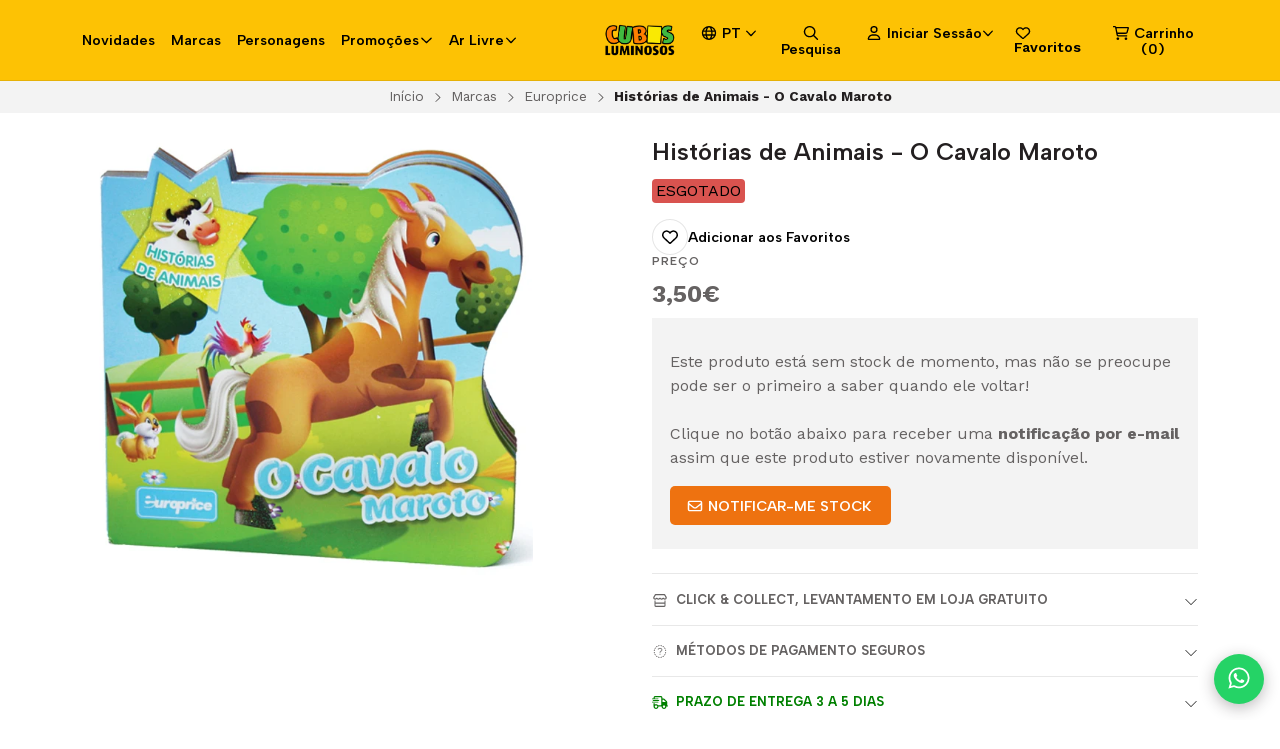

--- FILE ---
content_type: text/html; charset=utf-8
request_url: https://cubosluminosos.pt/historias-de-animais-o-cavalo-maroto
body_size: 37241
content:
<!DOCTYPE html>
<!--[if IE 9]><html class="lt-ie10" > <![endif]-->
<html class="no-js" xmlns="https://www.w3.org/1999/xhtml" xmlns:og="https://ogp.me/ns#" xmlns:fb="https://www.facebook.com/2008/fbml">
<!--<![endif]-->
<head prefix="og: http://ogp.me/ns# fb: http://ogp.me/ns/fb# product: http://ogp.me/ns/product#">
	



<title>Histórias de Animais - O Cavalo Maroto | Cubos Luminosos</title>

<!-- Head MetaTags -->


<meta http-equiv="Content-Type" content="text/html; charset=UTF-8; ie=edge" />

<meta name="description" content="O livro Histórias de Animais - O Cavalo Maroto com 10 páginas da Europrice os mais pequenos divertem-se a ouvir e a falar sobre animais." />
<meta name="robots" content="follow, all" />

<!-- Set the viewport width to device width for mobile -->
<meta name="viewport" content="width=device-width, initial-scale=1.0, user-scalable=no" />

<link rel="canonical" href="https://cubosluminosos.pt/historias-de-animais-o-cavalo-maroto">

<!-- Facebook Meta tags for Product -->
<meta property="fb:app_id" content="283643215104248" />

  <meta property="og:id" content="11860263" />
  <meta property="og:title" content="Histórias de Animais - O Cavalo Maroto" />
  <meta property="og:type" content="product" />
  
    
      <meta property="og:image" content="https://cdnx.jumpseller.com/cubos-luminosos/image/19965225/resize/1200/1200?1669294521" />
    
  

  

  <meta property="product:is_product_shareable" content="1" />

  
    <meta property="product:original_price:amount" content="3.5"/>
    <meta property="product:price:amount" content="3.5"/>
     
      <meta property="product:availability" content="oos"/> 
    
   

  <meta property="product:original_price:currency" content="EUR"/>
  <meta property="product:price:currency" content="EUR"/>



<meta property="og:description" content="O livro Histórias de Animais - O Cavalo Maroto com 10 páginas da Europrice os mais pequenos divertem-se a ouvir e a falar sobre animais." />
<meta property="og:url" content="https://cubosluminosos.pt/historias-de-animais-o-cavalo-maroto" />
<meta property="og:site_name" content="Cubos Luminosos" />
<meta name="twitter:card" content="summary" />


<meta property="og:locale" content="pt_PT" />

<meta property="og:locale:alternate" content="en" />



<!-- Google -->
<meta name="google-site-verification" content="jAS4gQVC-i9c3BF0wworMfeucE7cJsGdtftKP0pmdGY" />
<!-- Facebook -->
<meta name="facebook-domain-verification" content="vveiinj45dz72f4zhqi81jyqdngpa0" />

<!-- Google Tag Manager -->
<script>(function(w,d,s,l,i){w[l]=w[l]||[];w[l].push({'gtm.start':
  new Date().getTime(),event:'gtm.js'});var f=d.getElementsByTagName(s)[0],
  j=d.createElement(s),dl=l!='dataLayer'?'&l='+l:'';j.async=true;j.src=
  'https://www.googletagmanager.com/gtm.js?id='+i+dl;f.parentNode.insertBefore(j,f);
  })(window,document,'script','dataLayer','GTM-NLHSB63');</script>
<!-- End Google Tag Manager -->
<!-- Global site tag (gtag.js) - Google Analytics -->
  <script async src="https://www.googletagmanager.com/gtag/js?id=G-7X2EXLCX1X"></script>
  <script>
    window.dataLayer = window.dataLayer || [];
    function gtag(){dataLayer.push(arguments);}
    gtag('js', new Date());

    gtag('config', 'G-7X2EXLCX1X');
  </script>
<!-- Meta Pixel Code -->
<script>
!function(f,b,e,v,n,t,s)
{if(f.fbq)return;n=f.fbq=function(){n.callMethod?
n.callMethod.apply(n,arguments):n.queue.push(arguments)};
if(!f._fbq)f._fbq=n;n.push=n;n.loaded=!0;n.version='2.0';
n.queue=[];t=b.createElement(e);t.async=!0;
t.src=v;s=b.getElementsByTagName(e)[0];
s.parentNode.insertBefore(t,s)}(window, document,'script',
'https://connect.facebook.net/en_US/fbevents.js');
fbq('init', '305978835082408');
fbq('track', 'PageView');
</script>
<noscript><img height="1" width="1" style="display:none"
src="https://www.facebook.com/tr?id=305978835082408&ev=PageView&noscript=1"
/></noscript>
<!-- End Meta Pixel Code -->
<!-- Hotjar Tracking Code for https://www.cubosluminosos.pt/ -->
<script>
    (function(h,o,t,j,a,r){
        h.hj=h.hj||function(){(h.hj.q=h.hj.q||[]).push(arguments)};
        h._hjSettings={hjid:282616,hjsv:6};
        a=o.getElementsByTagName('head')[0];
        r=o.createElement('script');r.async=1;
        r.src=t+h._hjSettings.hjid+j+h._hjSettings.hjsv;
        a.appendChild(r);
    })(window,document,'https://static.hotjar.com/c/hotjar-','.js?sv=');
</script>

<link rel="preconnect" href="https://images.jumpseller.com">
<link rel="preconnect" href="https://cdnx.jumpseller.com">
<link rel="preconnect" href="https://assets.jumpseller.com">


<link rel="alternate" hreflang="pt-PT" href="https://cubosluminosos.pt/historias-de-animais-o-cavalo-maroto" />

<link rel="alternate" hreflang="en" href="https://cubosluminosos.pt/en/historias-de-animais-o-cavalo-maroto" />


<!-- Bootstrap CSS -->

<link rel="preload" href="//assets.jumpseller.com/public/bootstrap-5.1.3-dist/css/bootstrap.min.css" as="style" onload="this.onload=null;this.rel='stylesheet'">
<noscript><link rel="stylesheet" href="https://cdnjs.cloudflare.com/ajax/libs/bootstrap/5.1.3/css/bootstrap.min.css" integrity="sha384-1BmE4kWBq78iYhFldvKuhfTAU6auU8tT94WrHftjDbrCEXSU1oBoqyl2QvZ6jIW3" crossorigin="anonymous" ></noscript>


<!-- Swiper files -->
<script src="https://cdnjs.cloudflare.com/ajax/libs/Swiper/8.0.7/swiper-bundle.min.js" integrity="sha384-9UAjEH/hWCBrpIvGlIa3Y1bFwXvceFtZIB4kEuw8dPhXHwqADmYvC1FQcyKHMVGw" crossorigin="anonymous" ></script>

<link rel="preload" href="//assets.jumpseller.com/public/swiper-8.0.7/swiper-bundle.min.css" as="style" onload="this.onload=null;this.rel='stylesheet'">
<noscript><link rel="stylesheet" href="https://cdnjs.cloudflare.com/ajax/libs/Swiper/8.0.7/swiper-bundle.min.css" integrity="sha384-PkFv3YEXftf+kllyTcVl8cCpexHu47ERzAsXp+iZ4SIAnJKl6fZh0rdtTO7YBEHb" crossorigin="anonymous" ></noscript>



<link rel="stylesheet" href="https://cdnjs.cloudflare.com/ajax/libs/toastr.js/2.1.3/toastr.min.css" integrity="sha384-YzEqZ2pBV0i9OmlTyoz75PqwTR8If8GsXBv7HLQclEVqIC3VxIt98/U94ES6CJTR" crossorigin="anonymous" >


<!-- CSS Files -->
<link rel="stylesheet" href="https://assets.jumpseller.com/store/cubos-luminosos/themes/561922/variables.min.css?1768320113" />
<link rel="stylesheet" href="https://assets.jumpseller.com/store/cubos-luminosos/themes/561922/styles.min.css?1768320113" />

<link rel="stylesheet" href="https://assets.jumpseller.com/store/cubos-luminosos/themes/561922/styles_components.min.css?1768320113" />


<link rel="stylesheet" href="https://assets.jumpseller.com/store/cubos-luminosos/themes/561922/styles_product.min.css?1768320113" />



<link rel="stylesheet" href="https://assets.jumpseller.com/store/cubos-luminosos/themes/561922/styles_options.min.css?1768320113" />




<link rel="preconnect" href="https://fonts.googleapis.com">
<link rel="preconnect" href="https://fonts.gstatic.com" crossorigin>

<!-- optionally increase loading priority -->
<link rel="preload" as="style" href="https://fonts.googleapis.com/css2?family=Albert+Sans:ital,wght@0,300;0,400;0,500;0,600;0,700;0,800;0,900;1,300;1,400;1,500;1,600;1,700;1,800;1,900&family=Work+Sans:ital,wght@0,300;0,400;0,500;0,600;0,700;0,800;0,900;1,300;1,400;1,500;1,600;1,700;1,800;1,900&display=swap">

<!-- async CSS -->
<link rel="stylesheet" media="screen" onload="this.onload=null;this.removeAttribute('media');" href="https://fonts.googleapis.com/css2?family=Albert+Sans:ital,wght@0,300;0,400;0,500;0,600;0,700;0,800;0,900;1,300;1,400;1,500;1,600;1,700;1,800;1,900&family=Work+Sans:ital,wght@0,300;0,400;0,500;0,600;0,700;0,800;0,900;1,300;1,400;1,500;1,600;1,700;1,800;1,900&display=swap">

<!-- no-JS fallback -->
<noscript>
    <link rel="stylesheet" href="https://fonts.googleapis.com/css2?family=Albert+Sans:ital,wght@0,300;0,400;0,500;0,600;0,700;0,800;0,900;1,300;1,400;1,500;1,600;1,700;1,800;1,900&family=Work+Sans:ital,wght@0,300;0,400;0,500;0,600;0,700;0,800;0,900;1,300;1,400;1,500;1,600;1,700;1,800;1,900&display=swap">
</noscript>


<!-- jQuery -->
<script src="https://cdnjs.cloudflare.com/ajax/libs/jquery/3.5.1/jquery.min.js" integrity="sha384-ZvpUoO/+PpLXR1lu4jmpXWu80pZlYUAfxl5NsBMWOEPSjUn/6Z/hRTt8+pR6L4N2" crossorigin="anonymous" ></script>
<!-- LazySizes -->
<script src="https://cdnjs.cloudflare.com/ajax/libs/lazysizes/5.3.2/lazysizes.min.js" integrity="sha384-3gT/vsepWkfz/ff7PpWNUeMzeWoH3cDhm/A8jM7ouoAK0/fP/9bcHHR5kHq2nf+e" crossorigin="anonymous" async=''></script>
<!-- Font Awesome Icon Library -->
<script src="https://kit.fontawesome.com/f3e08c287e.js" crossorigin="anonymous"></script>

<!-- Autocomplete search -->

<script src="https://cdn.jsdelivr.net/npm/@algolia/autocomplete-js@1.16.0/dist/umd/index.production.min.js" integrity="sha384-fZZuusWZz3FhxzgaN0ZQmDKF5cZW+HP+L8BHTjUi16SY5rRdPc75fmH2rB0Y5Xlz" crossorigin="anonymous" ></script>
<script src="//assets.jumpseller.com/public/autocomplete/jumpseller-autocomplete@1.0.0.min.js" data-suggest-categories="false" defer="defer"></script>
<style type="text/css">#store-search .aa-ClearButton:after {display: block;content: "Remover texto de pesquisa";}</style>


<script src="https://assets.jumpseller.com/store/cubos-luminosos/themes/561922/wishlist.min.js?1768320113" defer></script>

<!-- Store Favicon -->

    <link rel="apple-touch-icon" type="image/x-icon" href="https://cdnx.jumpseller.com/cubos-luminosos/image/25730578/resize/57/57?1657875374" sizes="57x57">
    <link rel="apple-touch-icon" type="image/x-icon" href="https://cdnx.jumpseller.com/cubos-luminosos/image/25730578/resize/60/60?1657875374" sizes="60x60">
    <link rel="apple-touch-icon" type="image/x-icon" href="https://cdnx.jumpseller.com/cubos-luminosos/image/25730578/resize/72/72?1657875374" sizes="72x72">
    <link rel="apple-touch-icon" type="image/x-icon" href="https://cdnx.jumpseller.com/cubos-luminosos/image/25730578/resize/76/76?1657875374" sizes="76x76">
    <link rel="apple-touch-icon" type="image/x-icon" href="https://cdnx.jumpseller.com/cubos-luminosos/image/25730578/resize/114/114?1657875374" sizes="114x114">
    <link rel="apple-touch-icon" type="image/x-icon" href="https://cdnx.jumpseller.com/cubos-luminosos/image/25730578/resize/120/120?1657875374" sizes="120x120">
    <link rel="apple-touch-icon" type="image/x-icon" href="https://cdnx.jumpseller.com/cubos-luminosos/image/25730578/resize/144/144?1657875374" sizes="144x144">
    <link rel="apple-touch-icon" type="image/x-icon" href="https://cdnx.jumpseller.com/cubos-luminosos/image/25730578/resize/152/152?1657875374" sizes="152x152">

    <link rel="icon" type="image/png" href="https://cdnx.jumpseller.com/cubos-luminosos/image/25730578/resize/196/196?1657875374" sizes="196x196">
    <link rel="icon" type="image/png" href="https://cdnx.jumpseller.com/cubos-luminosos/image/25730578/resize/160/160?1657875374" sizes="160x160">
    <link rel="icon" type="image/png" href="https://cdnx.jumpseller.com/cubos-luminosos/image/25730578/resize/96/96?1657875374" sizes="96x96">
    <link rel="icon" type="image/png" href="https://cdnx.jumpseller.com/cubos-luminosos/image/25730578/resize/32/32?1657875374" sizes="32x32">
    <link rel="icon" type="image/png" href="https://cdnx.jumpseller.com/cubos-luminosos/image/25730578/resize/16/16?1657875374" sizes="16x16">

  <meta name="msapplication-TileColor" content="#95b200">
  <meta name="theme-color" content="#ffffff">





	 <meta name='google-site-verification' content='jAS4gQVC-i9c3BF0wworMfeucE7cJsGdtftKP0pmdGY'/> 
 <meta name="csrf-param" content="authenticity_token" />
<meta name="csrf-token" content="5iagGrpTfY389qYi7buoaTBu8gvs8Y9pGETY3y0GIs7j4_Rd_QmaDEzSRRkYXrdUwguOHzOmpAWnx6QyPKPdZQ" />




  <script async src="https://www.googletagmanager.com/gtag/js?id=G-7X2EXLCX1X"></script>


  <!-- Google Tag Manager -->
    <script>(function(w,d,s,l,i){w[l]=w[l]||[];w[l].push({'gtm.start':
    new Date().getTime(),event:'gtm.js'});var f=d.getElementsByTagName(s)[0],
    j=d.createElement(s),dl=l!='dataLayer'?'&l='+l:'';j.async=true;j.src=
    'https://www.googletagmanager.com/gtm.js?id='+i+dl;f.parentNode.insertBefore(j,f);
    })(window,document,'script','dataLayer', "GTM-NLHSB63");</script>
    <!-- End Google Tag Manager -->


  <script async src="https://www.googletagmanager.com/gtag/js?id=AW-748564663"></script>


<script>
  window.dataLayer = window.dataLayer || [];

  function gtag() {
    dataLayer.push(arguments);
  }

  gtag('js', new Date());

  // custom dimensions (for OKRs metrics)
  let custom_dimension_params = { custom_map: {} };
  
  custom_dimension_params['custom_map']['dimension1'] = 'theme';
  custom_dimension_params['theme'] = "apparel";
  
  

  // Send events to Jumpseller GA Account
  // gtag('config', 'G-JBWEC7QQTS', Object.assign({}, { 'allow_enhanced_conversions': true }, custom_dimension_params));

  // Send events to Store Owner GA Account
  
  gtag('config', 'G-7X2EXLCX1X');
  
  
  gtag('config', 'GTM-NLHSB63');
  
  
  gtag('config', 'AW-748564663', { 'allow_enhanced_conversions': true });
  

  

  let order_items = null;

  
  // view_item - a user follows a link that goes directly to a product page
  gtag('event', 'view_item', {
    currency: "EUR",
    items: [{
      item_id: "HI5331-C",
      item_name: "Histórias de Animais - O Cavalo Maroto",
      discount: "0.0",
      item_brand: "",
      price: "3.5",
      currency: "EUR"
    }],
    value: "3.5",
  });

  

  
</script>








<script>
  // Pixel code

  // dont send fb events if page is rendered inside an iframe (like admin theme preview)
  if(window.self === window.top) {
    !function(f,b,e,v,n,t,s){if(f.fbq)return;n=f.fbq=function(){n.callMethod?
    n.callMethod.apply(n,arguments):n.queue.push(arguments)};if(!f._fbq)f._fbq=n;
    n.push=n;n.loaded=!0;n.version='2.0';n.agent='pljumpseller';n.queue=[];t=b.createElement(e);t.async=!0;
    t.src=v;s=b.getElementsByTagName(e)[0];s.parentNode.insertBefore(t,s)}(window,
    document,'script','https://connect.facebook.net/' + getNavigatorLocale() + '/fbevents.js');

    var data = {};

    data.currency = 'EUR';
    data.total = '0.0';
    data.products_count = '0';

    

    data.content_ids = [11860263];
    data.contents = [{"id":11860263,"quantity":1,"item_price":3.5,"item_discount":0.0}];
    data.single_value = 3.5;

    // Line to enable Manual Only mode.
    fbq('set', 'autoConfig', false, '305978835082408');

    // FB Pixel Advanced Matching
    
    
    var advancedCustomerData = {
      'em' : '',
      'fn' : '',
      'ln' : '',
      'ph' : '',
      'ct' : '',
      'zp' : '',
      'country' : ''
    };

    var missingCustomerData = Object.values(advancedCustomerData).some(function(value) { return value.length == 0 });

    if(missingCustomerData) {
      fbq('init', '305978835082408');
    } else {
      fbq('init', '305978835082408', advancedCustomerData);
    }

    // PageView - build audience views (default FB Pixel behaviour)
    fbq('track', 'PageView');

    // AddToCart - released on page load after a product was added to cart
    

    // track conversion events, ordered by importance (not in this doc)
    // https://developers.facebook.com/docs/facebook-pixel/api-reference%23events

    
      // ViewContent - When a key page is viewed such as a product page
      

    

    function getNavigatorLocale(){
      return navigator.language.replace(/-/g,'_')
    }
  }
</script>




<script>
  // TikTok Pixel code

  // dont send tiktok events if page is rendered inside an iframe (like admin theme preview)
  if(window.self === window.top) {
    !function (w, d, t) {
    w.TiktokAnalyticsObject=t;var ttq=w[t]=w[t]||[];ttq.methods=["page","track","identify","instances","debug","on","off","once","ready","alias","group","enableCookie","disableCookie"],ttq.setAndDefer=function(t,e){t[e]=function(){t.push([e].concat(Array.prototype.slice.call(arguments,0)))}};for(var i=0;i<ttq.methods.length;i++)ttq.setAndDefer(ttq,ttq.methods[i]);ttq.instance=function(t){for(var e=ttq._i[t]||[],n=0;n<ttq.methods.length;n++)ttq.setAndDefer(e,ttq.methods[n]);return e},ttq.load=function(e,n){var i="https://analytics.tiktok.com/i18n/pixel/events.js";ttq._i=ttq._i||{},ttq._i[e]=[],ttq._i[e]._u=i,ttq._t=ttq._t||{},ttq._t[e]=+new Date,ttq._o=ttq._o||{},ttq._o[e]=n||{};var o=document.createElement("script");o.type="text/javascript",o.async=!0,o.src=i+"?sdkid="+e+"&lib="+t;var a=document.getElementsByTagName("script")[0];a.parentNode.insertBefore(o,a)};

    ttq.load('cubosluminosos');
    // PageView - build audience views
    ttq.page();
    }(window, document, 'ttq');

    var data = {};

    data.currency = 'EUR';
    data.total = '0.0';

    

    data.contents = [{"content_id":11860263,"content_type":"product","content_name":"Histórias de Animais - O Cavalo Maroto","price":3.5,"quantity":1}];
    data.single_value = 3.5;

    // TikTok Pixel Advanced Matching
    

    ttq.identify({
      email: '',
      phone_number: ''
    })

    // AddToCart - released on page load after a product was added to cart
    

    
      // ViewContent - When a key page is viewed such as a product page
        ttq.track('ViewContent', {
          value: data.single_value,
          currency: data.currency,
          content_id: '11860263',
          content_name: document.title,
          content_type: "product",
          contents: data.contents,
        });

    
  }
</script>


<script src="https://files.jumpseller.com/javascripts/dist/jumpseller-2.0.0.js" defer="defer"></script></head>
<body class="theme-style--rectangular">
	

	

	
	<!-- begin Header -->
	<header class="header header--fixed header--bordered">
	<div class="container header-container">
		<div class="row align-items-center header-container__row">
			<!-- Nav Left -->
			<div class="col col-md d-xl-none header-container__column">
				<ul class="no-bullet d-flex justify-content-start header-toolbar">
					<!-- Menu -->
					<li class=header-toolbar__item>
						<button type=button class="button header-toolbar__link" data-bs-toggle="offcanvas" data-bs-target="#sidebar-nav" aria-controls="sidebar-nav">
							<span class="header-toolbar__icon"><i class="fa-regular fa-bars fa-fw"></i></span>
							<span class="d-none d-md-inline-block header-toolbar__text">Menu</span>
						</button>
					</li>

					
					<!-- Search -->
					<li class="header-toolbar__item d-inline-block d-xl-none">
						<button type=button class="button header-toolbar__link" data-bs-toggle="modal" data-bs-target="#store-search">
							<span class="header-toolbar__icon"><i class="fa-regular fa-search fa-fw"></i></span>
							<span class="d-none d-md-inline-block header-toolbar__text">Pesquisa</span>
						</button>
					</li>
					
				</ul>
			</div>

			
			<!-- Desktop Nav -->
			<div class="col col-xl d-none d-xl-block header-container__column">
				<ul class="no-bullet d-flex justify-content-start header-nav">
					
					<li class="header-nav__item">
						
						<a href="/novidades" class="header-nav__link" title="Ir a Novidades">Novidades</a>
						
					</li>
					
					<li class="header-nav__item">
						
						<a href="/marcas/todas" class="header-nav__link" title="Ir a Marcas">Marcas</a>
						
					</li>
					
					<li class="header-nav__item">
						
						<a href="/personagens/todas" class="header-nav__link" title="Ir a Personagens">Personagens</a>
						
					</li>
					
					<li class="header-nav__item">
						
							<a role=button class="header-nav__link header-nav__link--has-dropdown">Promoções <i class="far fa-angle-down"></i></a>
							<ul class="no-bullet header-menu header-menu--level1">
								
								<li class="header-menu__subitem">
									
									<a href="/promocoes/20" class="header-menu__sublink" title="Ir a Promoções 20%">Promoções 20%</a>
									
								</li>
								
								<li class="header-menu__subitem">
									
									<a href="/promocoes/50" class="header-menu__sublink" title="Ir a Promoções 50%">Promoções 50%</a>
									
								</li>
								

								<li class="header-menu__subitem">
									<a href="/promocoes" class="header-menu__sublink header-menu__sublink--last" title="Ver Tudo Promoções">Ver Tudo <i class="fal fa-long-arrow-right"></i></a>
								</li>
							</ul>
						
					</li>
					
					<li class="header-nav__item">
						
							<a role=button class="header-nav__link header-nav__link--has-dropdown">Ar Livre <i class="far fa-angle-down"></i></a>
							<ul class="no-bullet header-menu header-menu--level1">
								
								<li class="header-menu__subitem">
									
									<a href="/ar-livre/bicicletas" class="header-menu__sublink" title="Ir a Bicicletas">Bicicletas</a>
									
								</li>
								
								<li class="header-menu__subitem">
									
									<a href="/ar-livre/casas-de-jardim" class="header-menu__sublink" title="Ir a Casas de Jardim">Casas de Jardim</a>
									
								</li>
								
								<li class="header-menu__subitem">
									
									<a href="/ar-livre/centros-de-atividades" class="header-menu__sublink" title="Ir a Centros de Atividades">Centros de Atividades</a>
									
								</li>
								
								<li class="header-menu__subitem">
									
									<a href="/ar-livre/escorregas" class="header-menu__sublink" title="Ir a Escorregas">Escorregas</a>
									
								</li>
								
								<li class="header-menu__subitem">
									
									<a href="/ar-livre/patins" class="header-menu__sublink" title="Ir a Patins">Patins</a>
									
								</li>
								
								<li class="header-menu__subitem">
									
									<a href="/ar-livre/triciclos" class="header-menu__sublink" title="Ir a Triciclos">Triciclos</a>
									
								</li>
								
								<li class="header-menu__subitem">
									
									<a href="/ar-livre/trotinetes" class="header-menu__sublink" title="Ir a Trotinetes">Trotinetes</a>
									
								</li>
								
								<li class="header-menu__subitem">
									
									<a href="/ar-livre/veiculos-a-bateria" class="header-menu__sublink" title="Ir a Veículos a Bateria">Veículos a Bateria</a>
									
								</li>
								

								<li class="header-menu__subitem">
									<a href="/ar-livre" class="header-menu__sublink header-menu__sublink--last" title="Ver Tudo Ar Livre">Ver Tudo <i class="fal fa-long-arrow-right"></i></a>
								</li>
							</ul>
						
					</li>
					
				</ul>
			</div>
			

			<!-- Brand -->
			<div class="col col-md-auto text-center header-container__column">
				<a href="https://cubosluminosos.pt" class=header-container__brand title="Ir para a Página Inicial">
					
					<img alt="Cubos Luminosos" class=header-container__logo src="https://assets.jumpseller.com/store/cubos-luminosos/themes/561922/options/103735761/logo_website.png?1678881966">
					
				</a>

				<style type="text/css">
					
					.header-container__brand {height:40px!important;}
					
				</style>
			</div>

			<!-- Nav Right -->
			<div class="col col-md header-container__column">
				<ul class="no-bullet d-flex justify-content-end header-toolbar">
					

					
					<!-- Languages -->
					<li class="header-toolbar__item d-none d-xl-inline-block">
						<div class="dropdown header-toolbar__dropdown">
							<button type=button class="dropdown-toggle button header-toolbar__link header-toolbar__link--toggle upp" id="dropdown-languages" data-bs-toggle="dropdown" aria-expanded="false">
								<span class="header-toolbar__icon"><i class="far fa-globe fa-fw"></i></span>
								<span class=header-toolbar__text>pt <i class="far fa-angle-down"></i></span>
							</button>

							<ul class="dropdown-menu toolbar-dropdown" aria-labelledby="dropdown-languages">
								
								<li class="toolbar-dropdown__item">
									<a href="https://cubosluminosos.pt/historias-de-animais-o-cavalo-maroto" class="dropdown-item toolbar-dropdown__link toolbar-dropdown__link--active">Português (Portugal) <i class="far fa-check fa-fw"></i></a>
								</li>
								
								<li class="toolbar-dropdown__item">
									<a href="https://cubosluminosos.pt/en/historias-de-animais-o-cavalo-maroto" class="dropdown-item toolbar-dropdown__link">English</a>
								</li>
								
							</ul>
						</div>
					</li>
					

					
					<!-- Search -->
					<li class="header-toolbar__item d-none d-xl-inline-block">
						<button type=button class="button header-toolbar__link" data-bs-toggle="modal" data-bs-target="#store-search">
							<span class="header-toolbar__icon"><i class="fa-regular fa-search fa-fw"></i></span>
							<span class="d-none d-md-inline-block header-toolbar__text">Pesquisa</span>
						</button>
					</li>
					

					

					
					<!-- Customer -->
					<li class=header-toolbar__item>
					
						<button type=button class="dropdown-toggle button header-toolbar__link header-toolbar__link--toggle" id="dropdown-account" data-bs-toggle="dropdown" aria-expanded="false">
							<span class="header-toolbar__icon"><i class="fa-regular fa-user fa-fw"></i></span>
							<span class=header-toolbar__text>Iniciar Sessão<i class="far fa-angle-down"></i></span>
						</button>

						<ul class="dropdown-menu toolbar-dropdown" aria-labelledby="dropdown-account">
							<li class="toolbar-dropdown__item">
								
								<a href="/customer/login" class="dropdown-item toolbar-dropdown__link" title="Login ou Registar">Login ou Registar</a>
								<a href="/customer/registration" class="dropdown-item toolbar-dropdown__link" title="Criar uma conta">Criar uma conta</a>
								
								
						<a
							href="/customer/login?target=wishlist"
							class="dropdown-item toolbar-dropdown__link d-block d-md-none"
							title="Faça login na sua conta"
						>
							Favoritos
						</a>
					
								
							</li>
						</ul>

						
					</li>

					
					<li class="header-toolbar__item d-none d-md-inline-block">
						<a
							href="/customer/login?target=wishlist"
							class="header-toolbar__link"
							title="Faça login na sua conta"
						>
							<span class="header-toolbar__icon"><i class="far fa-heart fa-fw"></i></span> Favoritos
						</a>
					</li>
					
					

					
					<!-- Cart -->
					<li class=header-toolbar__item>
						<button type=button class="button header-toolbar__link" data-bs-toggle="offcanvas" data-bs-target="#sidebar-cart" aria-controls="sidebar-cart">
							<span class="header-toolbar__icon header-toolbar__icon--cart"><i class="fa-regular fa-cart-shopping fa-fw"></i></span>
							<span class="d-none d-md-inline-block header-toolbar__text header-toolbar__text--name">Carrinho</span>
							<span class="header-toolbar__text header-toolbar__text--counter">(<div>0</div>)</span>
						</button>
					</li>
					
				</ul>
			</div>
		</div>
		<!-- end .header-container__row -->
	</div>
	<!-- end .header-container -->
</header>
	<!-- end Header -->
	

	
	<script
	async
	data-environment="production"
	src="https://osm.klarnaservices.com/lib.js"
	data-client-id="952d1c76-5c72-58cc-9f44-94bda1e2742d"
	></script>
	
	<!--
		Do NOT place any code here, between the Header and the Main container elements
	-->

	<div class="main-container">
		
		
		

		



<!-- Store Breadcrumbs -->
<section class="container-fluid text-center store-breadcrumbs">
	<ul class="no-bullet store-breadcrumbs__list">
		
		
		<li class="store-breadcrumbs__item"><a href="/" class="store-breadcrumbs__link" title="Voltar para Início">Início</a></li>
		<li class="store-breadcrumbs__arrow"><i class="fal fa-angle-right fa-fw"></i></li>
		
		
		
		<li class="store-breadcrumbs__item"><a href="/novidades" class="store-breadcrumbs__link" title="Voltar para Marcas">Marcas</a></li>
		<li class="store-breadcrumbs__arrow"><i class="fal fa-angle-right fa-fw"></i></li>
		
		
		
		<li class="store-breadcrumbs__item"><a href="/marcas/europrice" class="store-breadcrumbs__link" title="Voltar para Europrice">Europrice</a></li>
		<li class="store-breadcrumbs__arrow"><i class="fal fa-angle-right fa-fw"></i></li>
		
		
		 
		<li class="store-breadcrumbs__item store-breadcrumbs__item--current">Histórias de Animais - O Cavalo Maroto</li> 
		
		
	</ul>
</section>
<!-- end .store-breadcrumbs -->



<!-- Product Main -->
<section class="container-fluid product-main">
	<div class="container product-main__container">
		<div class="row product-main__wrapper trsn">
			<!-- Product Heading -->
			<div class="col-12 product-heading">
	

	<h1 class="product-heading__title">Histórias de Animais - O Cavalo Maroto</h1>

	


	
	

	
	

	
	

	<!--
	
		<span style="background-color: red; padding: 0.25em; display: inline;font-size: 100%;color: white;border-radius: 0.25em;" class="label label-success">-25% NA 2ª UNIDADE</span>
	
	-->
	
	
    
	
	
	
    

	
	
	
	
    

	
		<div class="d-flex align-items-center justify-content-start product-heading__ratings">
			
				

				
				
				
				

				
					<br><span style="background-color: #d9534f; padding: 0.25em; display: inline;font-size: 100%;color: black;border-radius: 0.25em;" class="label label-success">ESGOTADO</span>
				
		</div>
	

	
	
<span class="product-heading__subtitle">Preço</span>
<h2 class="product-heading__pricing">3,50€</h2>



	

	
</div>
<!-- end .product-heading -->


			<!-- Product Gallery -->
			







<div class="col-12 col-md-6 col-lg-5 text-center product-gallery">
	
	<img id="product_gallery_image1"  alt="Histórias de Animais - O Cavalo Maroto " class=product-gallery__image src="https://cdnx.jumpseller.com/cubos-luminosos/image/19965225/resize/610/610?1669294521" width="610" height="610">
	

	
	<script src="https://cdnjs.cloudflare.com/ajax/libs/jquery-zoom/1.7.21/jquery.zoom.min.js" integrity="sha384-EeOf8v/Jh3rqjCmTJTb0iX4HBUzuIgi++DUOReOvjDdonsZreW3JKI9wrrycC9Ub" crossorigin="anonymous" ></script>
	<script>
		$(document).ready(function(){
			
			 $('#product_gallery_image1').wrap('<span class="product-gallery__wrapper" style="display:inline-block"></span>').css('display', 'block').parent().zoom({
			 		url: 'https://cdnx.jumpseller.com/cubos-luminosos/image/19965225/HI5331-C.jpg?1669294521',
			 		on: 'mouseover'
			 	});
			
		});
	</script>
	
</div>
<!-- end .product-gallery -->


			<!-- Product Info -->
			<div class="col-12 col-md-6 offset-lg-1 text-start product-info">
	<div class="row product-info__wrapper">

		
<div class="col-12 product-availability">
	<div class="row align-items-stretch product-availability__wrapper">
		<!--
		
			
				
				<div class="col-12 col-sm product-availability__column">
					<span class="product-availability__value product-availability__value--uppercase product-availability__value--sku">SKU: HI5331-C</span>
				</div>
				<!-- end .product-availability__column 
				
			
		
		-->
		
	</div>
</div>
<!-- end .product-availability__details -->


		
		

		

		
		<product-wishlist  class="product-wishlist trsn" data-display="form">
  <script type="application/json" class="product-wishlist-json">
    {
      "info": {
        "product": {
          "id": 11860263,
          "first_variant_id": null,
          "wishlist_add_url": "/wishlists/11860263",
          "wishlist_remove_url": "/wishlists/11860263",
          
            "wishlisted_product": false
          
        }
      }
    }
  </script>

  <button
    type="button"
    onclick="location.href='/customer/login?target=wishlist'"
    class="button product-wishlist__button product-wishlist__button--not-added"
    aria-label="Adicionar aos Favoritos"
    data-bs-toggle="tooltip"
    data-bs-placement="top"
    data-bs-title="Adicionar aos Favoritos"
    data-bs-custom-class="product-block__tooltip"
  >
    <div class="product-wishlist__icon trsn">
      <i class="fa-regular fa-heart"></i>
    </div>
    
      <span class="product-withlist__text">Adicionar aos Favoritos</span>
    
  </button>
  <button
    type="button"
    onclick="location.href='/customer/login?target=wishlist'"
    class="button product-wishlist__button product-wishlist__button--added hidden"
    aria-label="Remover dos Favoritos"
    data-bs-toggle="tooltip"
    data-bs-placement="top"
    data-bs-title="Remover dos Favoritos"
    data-bs-custom-class="product-block__tooltip"
  >
    <div class="product-wishlist__icon trsn">
      <i class="fa-solid fa-heart"></i>
    </div>

    
      <span class="product-withlist__text">Adicionado aos Favoritos</span>
    
  </button>
</product-wishlist>

		

		
		<!-- Product Status -->
		
<span class="product-heading__subtitle">Preço</span>
<h2 class="product-heading__pricing">3,50€</h2>


<br><br>
		<div class="col-12 product-status">
	
		<div class="product-status__wrapper">
				<p class="product-status__text">Este produto está sem stock de momento, mas não se preocupe pode ser o primeiro a saber quando ele voltar!<br>  <br>Clique no botão abaixo para receber uma <strong>notificação por e-mail</strong> assim que este produto estiver novamente disponível.</p>
			
				<a id="back-in-stock" href="/back_in_stock/11860263" target="_blank" class="button button--rounded button--secondary button--radius product-status__button" title="NOTIFICAR-ME STOCK"><i class="far fa-envelope fa-fw"></i> NOTIFICAR-ME STOCK</a>
		</div>
	
</div>
<!-- end .product-status -->

		
		

        

		
		<klarna-placement
		id="klarna-price"
		data-key="top-strip-promotion-badge"
		data-locale="pt-PT"
		data-purchase-amount="350"
		data-theme="light"></klarna-placement>
		
		
		

		
		<!-- Product Accordion -->
		<div class="col-12 product-accordion">
	<div class="accordion product-accordion__container" id="product-accordion-11860263">
		

		

		
		<div class="accordion-item product-accordion__item">
			<h2 class="accordion-header product-accordion__header" id="accordion_item1_heading">
				<button class="accordion-button product-accordion__title collapsed" type="button" data-bs-toggle="collapse" data-bs-target="#accordion_item1" aria-expanded="false" aria-controls="accordion_item1"><span class="product-accordion__icon"><i class="fa-regular fa-fa-solid fa-store fa-fw"></i></span> Click & Collect, Levantamento em Loja Gratuito</button>
			</h2>
			<div id="accordion_item1" class="accordion-collapse product-accordion__collapse collapse" aria-labelledby="accordion_item1_heading" data-bs-parent="#product-accordion-11860263">
				<div class="accordion-body product-accordion__body">
					Compra online e podes levantar a tua encomenda gratuitamente na tua loja preferida. O teu pedido estará disponível para levantar em menos de 24 horas.
					
					<br>
					<a href="/metodos-de-envio" class="product-accordion__link" title="Ver Mais">Ver Mais <i class="far fa-long-arrow-right fa-fw"></i></a>
					
				</div>
			</div>
		</div>
		<!-- end .product-accordion__item -->
		

		
		<div class="accordion-item product-accordion__item">
			<h2 class="accordion-header product-accordion__header" id="accordion_item2_heading">
				<button class="accordion-button product-accordion__title collapsed" type="button" data-bs-toggle="collapse" data-bs-target="#accordion_item2" aria-expanded="false" aria-controls="accordion_item2"><span class="product-accordion__icon"><i class="fa-regular fa-fas fa-credit-card fa-fw"></i></span> Métodos de Pagamento Seguros</button>
			</h2>
			<div id="accordion_item2" class="accordion-collapse product-accordion__collapse collapse" aria-labelledby="accordion_item2_heading" data-bs-parent="#product-accordion-11860263">
				<div class="accordion-body product-accordion__body">
					Com várias opções de pagamento para uma maior facilidade de comprar online desde Multibanco, MB Way, Paypal, Cartõe de Débito e Crédito, Transferência Bancária.
					
					<br>
					<a href="/metodos-de-pagamento" class="product-accordion__link" title="Ver Mais">Ver Mais <i class="far fa-long-arrow-right fa-fw"></i></a>
					
				</div>
			</div>
		</div>
		<!-- end .product-accordion__item -->
		

		
		<div class="accordion-item product-accordion__item">
			<h2 class="accordion-header product-accordion__header" id="accordion_item3_heading">
				<button style="color:green;" class="accordion-button product-accordion__title collapsed" type="button" data-bs-toggle="collapse" data-bs-target="#accordion_item3" aria-expanded="false" aria-controls="accordion_item3"><span class="product-accordion__icon"><i class="fa-regular fa-fa-solid fa-truck-fast fa-fw"></i></span>  Prazo de entrega 3 a 5 dias</button>
			</h2>
			<div id="accordion_item3" class="accordion-collapse product-accordion__collapse collapse" aria-labelledby="accordion_item3_heading" data-bs-parent="#product-accordion-11860263">
				<div class="accordion-body product-accordion__body">
					Os portes são por Correio Registado e receberá um código de tracking dos CTT no e-mail onde pode seguir a sua encomenda. Expedição da encomenda para os CTT no máximo em 24h úteis após boa cobrança.
					
					<br>
					<a href="/metodos-de-envio" class="product-accordion__link" title="Ver Mais">Ver Mais <i class="far fa-long-arrow-right fa-fw"></i></a>
					
				</div>
			</div>
		</div>
		<!-- end .product-accordion__item -->
		

		

		
	</div>
</div>
<!-- end .product-accordion -->

		

		
		<div class="col-12 product-fields">
	<div class="row">
		<div class="col-12">
			<h4 class="product-fields__title">Referências</h4>
		</div>

		<div class="col-12 text-start product-fields__table">
				
					
						<div class="row align-items-center product-fields__row">
							<div class="col-12 col-md-3 product-fields__column">
								<span class="product-fields__subtitle">Referência</span>
							</div>
							<div class="col-12 col-md-9 product-fields__column">
								<div class="product-fields__content">HI5331-C</div>
							</div>
						</div>
					
				
				
					<div class="row align-items-center product-fields__row">
						<div class="col-12 col-md-3 product-fields__column">
							<span class="product-fields__subtitle">Código de Barras</span>
						</div>
						<div class="col-12 col-md-9 product-fields__column">
							<div class="product-fields__content">9789897156984</div>
						</div>
					</div>
				
		</div>
	</div>

	
	<div class="row">
		<div class="col-12">
			<br><h4 class="product-fields__title">Características</h4>
		</div>

		<div class="col-12 text-start product-fields__table">
				
				
				
				<div class="row align-items-center product-fields__row">
					<div class="col-12 col-md-3 product-fields__column">
						<span class="product-fields__subtitle">Idade</span>
					</div>
					<div class="col-12 col-md-9 product-fields__column">
						<div class="product-fields__content">+ 3 anos</div>
					</div>
				</div>
				
				
				
				
				
				
				
		</div>
	</div>
	
</div>
<!-- end .product-fields -->
		
		
		


<div class="col-12 product-description product-description--push">
	<hr class="product-form__divider">
	<span class="product-form__title">Descrição</span>
	<h3 class="product-description__content"><p>O livro Histórias de Animais - O Cavalo Maroto com 10 páginas da Europrice os mais pequenos divertem-se a ouvir e a falar sobre animais.</p></h3>
</div>



		

		
		
<div class="col-12 product-share">
	<div class="product-share__wrapper">
		<button type=button class="button product-share__button"><i class="far fa-arrow-up-from-bracket fa-fw"></i> Partilhar este Produto</button>

		<div class="product-share__content">
			<span class="product-share__title">Partilhar este Produto</span>
			
			<a href="https://www.facebook.com/sharer.php?u=https://cubosluminosos.pt/historias-de-animais-o-cavalo-maroto" class="product-share__link" title="Partilhar em Facebook" target="_blank"><i class="fab fa-facebook fa-fw"></i></a>
			

			
			<a href="https://twitter.com/share?url=https://cubosluminosos.pt/historias-de-animais-o-cavalo-maroto&text=Histórias de Animais - O Cavalo Maroto&via=Cubos Luminosos" class="product-share__link" title="Partilhar em Twitter" target="_blank"><i class="fab fa-twitter fa-fw"></i></a>
			

			
			<a href="https://wa.me/?text=Histórias de Animais - O Cavalo Maroto (https://cubosluminosos.pt/historias-de-animais-o-cavalo-maroto)" class="product-share__link" title="Partilhar em Whatsapp" target="_blank"><i class="fab fa-whatsapp fa-fw"></i></a>
			

			
			<a href="https://pinterest.com/pin/create/bookmarklet/?url=https://cubosluminosos.pt/historias-de-animais-o-cavalo-maroto&description=Histórias de Animais - O Cavalo Maroto" class="product-share__link" title="Partilhar em Pinterest" target="_blank"><i class="fab fa-pinterest fa-fw"></i></a>
			

			
			<a href="mailto:?subject=Histórias de Animais - O Cavalo Maroto&body=https://cubosluminosos.pt/historias-de-animais-o-cavalo-maroto" class="product-share__link" title="Partilhar em via Email"><i class="far fa-envelope fa-fw"></i></a>
			

			
			<a role=button class="product-share__link" title="Copiar para prancheta" onclick="shareLink();"><i class="far fa-link fa-fw"></i></a>
			
		</div>
	</div>
</div>

<!-- end .product-share -->

 <script>
 	
	function shareLink() {
		/* Copy text into clipboard */
		navigator.clipboard.writeText("https://cubosluminosos.pt/historias-de-animais-o-cavalo-maroto");
		// console.log('Link copied!');
    }
    

    var share_button = $('.product-share__button'),
    	share_content = $('.product-share__content');
	
	// const share_button = document.querySelector('.product-share__button');
	// const share_content = document.querySelector('.product-share__content');

    if (navigator.share) {
    	share_button.show();
    	share_content.hide();
    	
    	share_button.on('click', function(){
	    	navigator.share({
				title: 'Histórias de Animais - O Cavalo Maroto',
				url: 'https://cubosluminosos.pt/historias-de-animais-o-cavalo-maroto'
			}).then(() => {
				console.log('Thanks for sharing!');
			}).catch(console.error);
		});
    } else {
    	share_button.hide();
    	share_content.show();
    }
</script>
		
	</div>
</div>
<!-- end .product-info -->
		</div>
		<!-- end .product-main__wrapper -->
	</div>
	<!-- end .product-main__container -->
</section>
<!-- end .product-main -->




<div id="components"><div id="component-9156253" class="theme-component show">


<!-- Store Slider (9156253) -->
<section id="store-slider-9156253" class="container store-slider" style="margin-top:0px!important;margin-bottom:1rem!important;">
	<div class="swiper store-slider__carousel store-slider__carousel--9156253 position-relative">
		<div class=swiper-wrapper>
			
				

<div class="swiper-slide store-slider__block store-slider__block--9156253-1">
	
	<a href="https://cubosluminosos.pt/search?q=crayola%20mess%20free" class=store-slider__anchor>
	
		
			



<picture class=store-slider__picture>
	<source media="screen and (max-width: 575px)" data-srcset="https://assets.jumpseller.com/store/cubos-luminosos/themes/561922/settings/ba9b146be387bf8150a1/12729906462750.jpg?1727187826">
	<source media="screen and (min-width: 576px)" data-srcset="https://assets.jumpseller.com/store/cubos-luminosos/themes/561922/settings/eb4f410f49014bd130ca/crayolamessfree.jpg?1727187831">
	<img alt="" class="store-slider__image trsn lazyload" src="https://assets.jumpseller.com/store/cubos-luminosos/themes/561922/placeholder-image-slide_desktop.jpg?1768320113" data-src="https://assets.jumpseller.com/store/cubos-luminosos/themes/561922/settings/eb4f410f49014bd130ca/crayolamessfree.jpg?1727187831" width="1600" height="640" loading="lazy">
</picture>


		
	
	</a>
	
</div>

			
		</div>

		<div class="container store-slider__navigation">
			

			
		</div>
	</div>

	<script>
		var swiper = new Swiper('.store-slider__carousel--9156253', {
			// Optional parameters
			direction: 'horizontal',
			rewind: false,
			effect: "fade",
			observer: true,
			observeParents: true,
			
			
			
		});
	</script>

	
	<style type="text/css">
		#store-slider-9156253 .store-slider__pagination>.swiper-pagination-bullet,
		#store-slider-9156253 .store-slider__pagination>.swiper-pagination-bullet-active {border-color:rgba(255,255,255,1)!important;}
		#store-slider-9156253 .store-slider__pagination>.swiper-pagination-bullet:hover,
		#store-slider-9156253 .store-slider__pagination>.swiper-pagination-bullet-active {background:rgba(255,255,255,1)!important;}
	</style>
	
</section>
<!-- .store-slider -->
</div></div>



<!-- Bought Together Products -->










<!-- Store Section Related -->
<section id="store-section-related" class="container-fluid store-section" style="background-color:rgba(255,255,255,1);">
	<div class="container store-section__container">
		<div class="row align-items-center store-section__heading">
			<div class="col-12 col-md-6 offset-md-3 text-center store-section__column">
				<span class="store-section__subtitle">Poderá estar interessado em outros produtos de</span>
				<h3 class="store-section__title">+3 anos</h3>
			</div>
			<!-- end .store-section__column -->

			<div class="col-12 col-md-3 text-center text-md-end store-section__column">
				<a href="/idades/3-anos" class="store-section__link" title="Ver Mais Produtos">Ver Mais Produtos <i class="far fa-long-arrow-right fa-fw"></i></a>
			</div>
			<!-- end .store-section__column -->
		</div>
		<!-- end .store-section__heading -->

		<div class="row store-section__content">
			<div class="swiper-button-prev swiper-button-prev--1084605 store-section__arrow store-section__arrow--prev trsn"><i class="far fa-long-arrow-left"></i></div>
			<div class="swiper-button-next swiper-button-next--1084605 store-section__arrow store-section__arrow--next trsn"><i class="far fa-long-arrow-right"></i></div>

			<div class="swiper-pagination swiper-pagination--1084605 store-section__pagination"></div>

			<div class="col-12 swiper store-section__slider store-section__slider--1084605">
				<div class="swiper-wrapper">
					
					
					
					





























<div class="swiper-slide product-block product-block--slider text-center">
	<div class="trsn product-block__wrapper">
		<a href="/veiculos-e-area-de-construcao-3-em-1" class="product-block__anchor" title="Ir a Veículos e Área de Construção 3 em 1">
			
			<!--

	
-->


				
				
				<!---->
			</a>
			









<div class="product-block__gallery">
	
	
	

	
	
	<!---->

	
	

	
	

	
	

	
	

	
	

	
	

	
	<!-- if desc20 == false and desc50 == false 
		<div style="background-color: #FF0000 !important; color: white;" class="product-block__discount-novolabel">-25% NA 2ª UNIDADE</div>
	
	
	 if product.discount > 0 and product.status != 'not-available' %}
		<div style="background-color:black !important; color:white;" class="product-block__discount-novolabel"><i class="fa fa-bolt"></i> BLACK FRIDAY</div>
	-->	
	

	
		<div style="color:black;" class="product-block__discount-novolabel">NOVIDADE</div>
	

	<a href="/veiculos-e-area-de-construcao-3-em-1" class="d-block">
	
		
			
			<img alt="Veículos e Área de Construção 3 em 1" class="product-block__image product-block__image--overlap trsn lazyload" src="https://assets.jumpseller.com/store/cubos-luminosos/themes/561922/placeholder-image-product-block_square.jpg?1768320113" data-src="https://cdnx.jumpseller.com/cubos-luminosos/image/71818047/resize/240/240?1768321412" width="240" height="240" loading="lazy">
			
			<img alt="Veículos e Área de Construção 3 em 1" class="product-block__image trsn lazyload" src="https://assets.jumpseller.com/store/cubos-luminosos/themes/561922/placeholder-image-product-block_square.jpg?1768320113" data-src="https://cdnx.jumpseller.com/cubos-luminosos/image/71818048/resize/240/240?1768321412" width="240" height="240" loading="lazy">
		
	
	</a>
	
		
		<product-wishlist  class="product-wishlist trsn" data-display="block">
  <script type="application/json" class="product-wishlist-json">
    {
      "info": {
        "product": {
          "id": 33330470,
          "first_variant_id": null,
          "wishlist_add_url": "/wishlists/33330470",
          "wishlist_remove_url": "/wishlists/33330470",
          
            "wishlisted_product": false
          
        }
      }
    }
  </script>

  <button
    type="button"
    onclick="location.href='/customer/login?target=wishlist'"
    class="button product-wishlist__button product-wishlist__button--not-added"
    aria-label="Adicionar aos Favoritos"
    data-bs-toggle="tooltip"
    data-bs-placement="top"
    data-bs-title="Adicionar aos Favoritos"
    data-bs-custom-class="product-block__tooltip"
  >
    <div class="product-wishlist__icon trsn">
      <i class="fa-regular fa-heart"></i>
    </div>
    
  </button>
  <button
    type="button"
    onclick="location.href='/customer/login?target=wishlist'"
    class="button product-wishlist__button product-wishlist__button--added hidden"
    aria-label="Remover dos Favoritos"
    data-bs-toggle="tooltip"
    data-bs-placement="top"
    data-bs-title="Remover dos Favoritos"
    data-bs-custom-class="product-block__tooltip"
  >
    <div class="product-wishlist__icon trsn">
      <i class="fa-solid fa-heart"></i>
    </div>

    
  </button>
</product-wishlist>

		
	
</div>

		
		<div class=product-block__info>
			<!--


	
	<span class="product-block__brand product-block__brand--upp">Lego</span>
	

-->






			<!--
			-->
			

			
				
			
			

			
				<span style="background-color: #5cb85c; display: inline; font-size: 75%; color: #fff;border-radius: 0.25em;" class="label label-success">DISPONÍVEL</span>
			

			<a href="/veiculos-e-area-de-construcao-3-em-1" class=product-block__name title="Ir a Veículos e Área de Construção 3 em 1">Veículos e Área de Construção 3 em 1</a>

			



	
	<div class="product-block__price"><!----> 89,99€</div>
	




			



	


		</div>

		
			
				
					
						
<div class="product-block__actions">
	<form action="/cart/add/33330470" class="product-block__form product-block__form--33330470 text-center" method="post" name="buy" data-id="33330470" data-permalink="veiculos-e-area-de-construcao-3-em-1" data-brand="Lego" data-name="Veículos e Área de Construção 3 em 1" data-price="89,99€" data-image="https://cdnx.jumpseller.com/cubos-luminosos/image/71818048/thumb/70/70?1768321412">
		
			
		
		
		
			<a role="button" tabindex="0" class="button button--rounded button--main upp product-block__button product-block__button--add-to-cart" data-clicked="1" onclick="addToCart('33330470', 'Veículos e Área de Construção 3 em 1', $('.product-block__input--33330470').first().val());"><i class="fa-regular fa-cart-shopping fa-fw product-block__icon"></i> Adicionar ao Carrinho</a>
		
		<button type="button" class="button button--rounded button--main button--full product-block__button product-block__button--update-cart" onclick="updateCart( $('.product-block__in-cart--33330470').val(), $('.product-block__input--33330470').first().val(), 'Veículos e Área de Construção 3 em 1');" style="display:none!important;">Atualizar</button>

		<input id="prod_cart_id-33330470" type="hidden" class="product-block__in-cart product-block__in-cart--33330470" value="">
		<input id="prod_id-33330470" type="hidden" class="product-block__id" value="33330470" />

		<div class="trsn product-block__quantity product-block__quantity--rounded product-block__quantity--33330470">
			<a role="button" tabindex="0" class="product-block__handler product-block__handler--minus"><i class="fas fa-minus-circle fa-fw"></i></a>
			<input type=number  data-stock="2" max="2"  class="product-block__input product-block__input--33330470" value="1">
			<a role="button" tabindex="0" class="product-block__handler product-block__handler--plus"><i class="fas fa-plus-circle fa-fw"></i></a>
		</div>

		<div class="button button--rounded button--main upp product-block__message trsn"><i class="far fa-check fa-fw"></i> Adicionado</div>
	</form>
	
	<a href="/cart/add/33330470" class="product-block__buy-now" title="Comprar Agora">Comprar Agora</a>
	
</div>

					
				
			
		
	</div>
</div>

					
					
					
					
					





























<div class="swiper-slide product-block product-block--slider text-center">
	<div class="trsn product-block__wrapper">
		<a href="/educa-magnetics-park-zoo-50-pecas" class="product-block__anchor" title="Ir a Educa - Magnetics Park Zoo 50 peças">
			
			<!--

	
-->


				
				
				<!---->
			</a>
			









<div class="product-block__gallery">
	
	
	

	
	
	<!---->

	
	

	
	

	
	

	
	

	
	

	
	

	
	<!-- if desc20 == false and desc50 == false 
		<div style="background-color: #FF0000 !important; color: white;" class="product-block__discount-novolabel">-25% NA 2ª UNIDADE</div>
	
	
	 if product.discount > 0 and product.status != 'not-available' %}
		<div style="background-color:black !important; color:white;" class="product-block__discount-novolabel"><i class="fa fa-bolt"></i> BLACK FRIDAY</div>
	-->	
	

	
		<div style="color:black;" class="product-block__discount-novolabel">NOVIDADE</div>
	

	<a href="/educa-magnetics-park-zoo-50-pecas" class="d-block">
	
		
			
			<img alt="Educa - Magnetics Park Zoo 50 peças" class="product-block__image product-block__image--overlap trsn lazyload" src="https://assets.jumpseller.com/store/cubos-luminosos/themes/561922/placeholder-image-product-block_square.jpg?1768320113" data-src="https://cdnx.jumpseller.com/cubos-luminosos/image/71814541/resize/240/240?1768313399" width="240" height="240" loading="lazy">
			
			<img alt="Educa - Magnetics Park Zoo 50 peças" class="product-block__image trsn lazyload" src="https://assets.jumpseller.com/store/cubos-luminosos/themes/561922/placeholder-image-product-block_square.jpg?1768320113" data-src="https://cdnx.jumpseller.com/cubos-luminosos/image/71814543/resize/240/240?1768313399" width="240" height="240" loading="lazy">
		
	
	</a>
	
		
		<product-wishlist  class="product-wishlist trsn" data-display="block">
  <script type="application/json" class="product-wishlist-json">
    {
      "info": {
        "product": {
          "id": 33327164,
          "first_variant_id": null,
          "wishlist_add_url": "/wishlists/33327164",
          "wishlist_remove_url": "/wishlists/33327164",
          
            "wishlisted_product": false
          
        }
      }
    }
  </script>

  <button
    type="button"
    onclick="location.href='/customer/login?target=wishlist'"
    class="button product-wishlist__button product-wishlist__button--not-added"
    aria-label="Adicionar aos Favoritos"
    data-bs-toggle="tooltip"
    data-bs-placement="top"
    data-bs-title="Adicionar aos Favoritos"
    data-bs-custom-class="product-block__tooltip"
  >
    <div class="product-wishlist__icon trsn">
      <i class="fa-regular fa-heart"></i>
    </div>
    
  </button>
  <button
    type="button"
    onclick="location.href='/customer/login?target=wishlist'"
    class="button product-wishlist__button product-wishlist__button--added hidden"
    aria-label="Remover dos Favoritos"
    data-bs-toggle="tooltip"
    data-bs-placement="top"
    data-bs-title="Remover dos Favoritos"
    data-bs-custom-class="product-block__tooltip"
  >
    <div class="product-wishlist__icon trsn">
      <i class="fa-solid fa-heart"></i>
    </div>

    
  </button>
</product-wishlist>

		
	
</div>

		
		<div class=product-block__info>
			<!--


	
	<span class="product-block__brand product-block__brand--upp">Educa</span>
	

-->






			<!--
			-->
			

			
				
			
			

			
				<span style="background-color: #5cb85c; display: inline; font-size: 75%; color: #fff;border-radius: 0.25em;" class="label label-success">DISPONÍVEL</span>
			

			<a href="/educa-magnetics-park-zoo-50-pecas" class=product-block__name title="Ir a Educa - Magnetics Park Zoo 50 peças">Educa - Magnetics Park Zoo 50 peças</a>

			



	
	<div class="product-block__price"><!----> 24,99€</div>
	




			



	


		</div>

		
			
				
					
						
<div class="product-block__actions">
	<form action="/cart/add/33327164" class="product-block__form product-block__form--33327164 text-center" method="post" name="buy" data-id="33327164" data-permalink="educa-magnetics-park-zoo-50-pecas" data-brand="Educa" data-name="Educa - Magnetics Park Zoo 50 peças" data-price="24,99€" data-image="https://cdnx.jumpseller.com/cubos-luminosos/image/71814543/thumb/70/70?1768313399">
		
			
		
		
		
			<a role="button" tabindex="0" class="button button--rounded button--main upp product-block__button product-block__button--add-to-cart" data-clicked="1" onclick="addToCart('33327164', 'Educa - Magnetics Park Zoo 50 peças', $('.product-block__input--33327164').first().val());"><i class="fa-regular fa-cart-shopping fa-fw product-block__icon"></i> Adicionar ao Carrinho</a>
		
		<button type="button" class="button button--rounded button--main button--full product-block__button product-block__button--update-cart" onclick="updateCart( $('.product-block__in-cart--33327164').val(), $('.product-block__input--33327164').first().val(), 'Educa - Magnetics Park Zoo 50 peças');" style="display:none!important;">Atualizar</button>

		<input id="prod_cart_id-33327164" type="hidden" class="product-block__in-cart product-block__in-cart--33327164" value="">
		<input id="prod_id-33327164" type="hidden" class="product-block__id" value="33327164" />

		<div class="trsn product-block__quantity product-block__quantity--rounded product-block__quantity--33327164">
			<a role="button" tabindex="0" class="product-block__handler product-block__handler--minus"><i class="fas fa-minus-circle fa-fw"></i></a>
			<input type=number  data-stock="2" max="2"  class="product-block__input product-block__input--33327164" value="1">
			<a role="button" tabindex="0" class="product-block__handler product-block__handler--plus"><i class="fas fa-plus-circle fa-fw"></i></a>
		</div>

		<div class="button button--rounded button--main upp product-block__message trsn"><i class="far fa-check fa-fw"></i> Adicionado</div>
	</form>
	
	<a href="/cart/add/33327164" class="product-block__buy-now" title="Comprar Agora">Comprar Agora</a>
	
</div>

					
				
			
		
	</div>
</div>

					
					
					
					
					





























<div class="swiper-slide product-block product-block--slider text-center">
	<div class="trsn product-block__wrapper">
		<a href="/barbie-tu-podes-ser-pugilista" class="product-block__anchor" title="Ir a Barbie Tu Podes Ser - Pugilista">
			
			<!--

	
-->


				
				
				<!---->
			</a>
			









<div class="product-block__gallery">
	
	
	

	
	
	<!---->

	
	

	
	

	
	

	
	

	
	

	
	

	
	<!-- if desc20 == false and desc50 == false 
		<div style="background-color: #FF0000 !important; color: white;" class="product-block__discount-novolabel">-25% NA 2ª UNIDADE</div>
	
	
	 if product.discount > 0 and product.status != 'not-available' %}
		<div style="background-color:black !important; color:white;" class="product-block__discount-novolabel"><i class="fa fa-bolt"></i> BLACK FRIDAY</div>
	-->	
	

	
		<div style="color:black;" class="product-block__discount-novolabel">NOVIDADE</div>
	

	<a href="/barbie-tu-podes-ser-pugilista" class="d-block">
	
		
			
			<img alt="Barbie Tu Podes Ser - Pugilista" class="product-block__image product-block__image--overlap trsn lazyload" src="https://assets.jumpseller.com/store/cubos-luminosos/themes/561922/placeholder-image-product-block_square.jpg?1768320113" data-src="https://cdnx.jumpseller.com/cubos-luminosos/image/71814253/resize/240/240?1768312728" width="240" height="240" loading="lazy">
			
			<img alt="Barbie Tu Podes Ser - Pugilista" class="product-block__image trsn lazyload" src="https://assets.jumpseller.com/store/cubos-luminosos/themes/561922/placeholder-image-product-block_square.jpg?1768320113" data-src="https://cdnx.jumpseller.com/cubos-luminosos/image/71814254/resize/240/240?1768312728" width="240" height="240" loading="lazy">
		
	
	</a>
	
		
		<product-wishlist  class="product-wishlist trsn" data-display="block">
  <script type="application/json" class="product-wishlist-json">
    {
      "info": {
        "product": {
          "id": 33325071,
          "first_variant_id": null,
          "wishlist_add_url": "/wishlists/33325071",
          "wishlist_remove_url": "/wishlists/33325071",
          
            "wishlisted_product": false
          
        }
      }
    }
  </script>

  <button
    type="button"
    onclick="location.href='/customer/login?target=wishlist'"
    class="button product-wishlist__button product-wishlist__button--not-added"
    aria-label="Adicionar aos Favoritos"
    data-bs-toggle="tooltip"
    data-bs-placement="top"
    data-bs-title="Adicionar aos Favoritos"
    data-bs-custom-class="product-block__tooltip"
  >
    <div class="product-wishlist__icon trsn">
      <i class="fa-regular fa-heart"></i>
    </div>
    
  </button>
  <button
    type="button"
    onclick="location.href='/customer/login?target=wishlist'"
    class="button product-wishlist__button product-wishlist__button--added hidden"
    aria-label="Remover dos Favoritos"
    data-bs-toggle="tooltip"
    data-bs-placement="top"
    data-bs-title="Remover dos Favoritos"
    data-bs-custom-class="product-block__tooltip"
  >
    <div class="product-wishlist__icon trsn">
      <i class="fa-solid fa-heart"></i>
    </div>

    
  </button>
</product-wishlist>

		
	
</div>

		
		<div class=product-block__info>
			<!--


	
	<span class="product-block__brand product-block__brand--upp">Mattel</span>
	

-->






			<!--
			-->
			
			<div style="background:red; color:#fff; display: inline; font-size: 75%; border-radius: 0.25em;" class="product-block__discount product-block__discount--left">-20&percnt; </div>
			<!--<div style="color:black;" class="product-block__discount-novolabel">BLACK FRIDAY</div>-->

			

			
				
			
			

			
				<span style="background-color: #5cb85c; display: inline; font-size: 75%; color: #fff;border-radius: 0.25em;" class="label label-success">DISPONÍVEL</span>
			

			<a href="/barbie-tu-podes-ser-pugilista" class=product-block__name title="Ir a Barbie Tu Podes Ser - Pugilista">Barbie Tu Podes Ser - Pugilista</a>

			



	
	<div class="product-block__price product-block__price--discount"><span><!----> 13,59€</span> <span>16,99€</span></div>
	




			



	


		</div>

		
			
				
					
						
<div class="product-block__actions">
	<form action="/cart/add/33325071" class="product-block__form product-block__form--discount product-block__form--33325071 text-center" method="post" name="buy" data-id="33325071" data-permalink="barbie-tu-podes-ser-pugilista" data-brand="Mattel" data-name="Barbie Tu Podes Ser - Pugilista" data-price="13,59€" data-price-default="16,99€" data-image="https://cdnx.jumpseller.com/cubos-luminosos/image/71814254/thumb/70/70?1768312728">
		
			
		
		
		
			<a role="button" tabindex="0" class="button button--rounded button--main upp product-block__button product-block__button--add-to-cart" data-clicked="1" onclick="addToCart('33325071', 'Barbie Tu Podes Ser - Pugilista', $('.product-block__input--33325071').first().val());"><i class="fa-regular fa-cart-shopping fa-fw product-block__icon"></i> Adicionar ao Carrinho</a>
		
		<button type="button" class="button button--rounded button--main button--full product-block__button product-block__button--update-cart" onclick="updateCart( $('.product-block__in-cart--33325071').val(), $('.product-block__input--33325071').first().val(), 'Barbie Tu Podes Ser - Pugilista');" style="display:none!important;">Atualizar</button>

		<input id="prod_cart_id-33325071" type="hidden" class="product-block__in-cart product-block__in-cart--33325071" value="">
		<input id="prod_id-33325071" type="hidden" class="product-block__id" value="33325071" />

		<div class="trsn product-block__quantity product-block__quantity--rounded product-block__quantity--33325071">
			<a role="button" tabindex="0" class="product-block__handler product-block__handler--minus"><i class="fas fa-minus-circle fa-fw"></i></a>
			<input type=number  data-stock="1" max="1"  class="product-block__input product-block__input--33325071" value="1">
			<a role="button" tabindex="0" class="product-block__handler product-block__handler--plus"><i class="fas fa-plus-circle fa-fw"></i></a>
		</div>

		<div class="button button--rounded button--main upp product-block__message trsn"><i class="far fa-check fa-fw"></i> Adicionado</div>
	</form>
	
	<a href="/cart/add/33325071" class="product-block__buy-now" title="Comprar Agora">Comprar Agora</a>
	
</div>

					
				
			
		
	</div>
</div>

					
					
					
					
					





























<div class="swiper-slide product-block product-block--slider text-center">
	<div class="trsn product-block__wrapper">
		<a href="/color-bubbles-garrafa-1-litro-liquido-de-bolas-de-sabao" class="product-block__anchor" title="Ir a Color Bubbles - Garrafa 1 Litro Líquido de Bolas de Sabão">
			
			<!--

	
-->


				
				
				<!---->
			</a>
			









<div class="product-block__gallery">
	
	
	

	
	
	<!---->

	
	

	
	

	
	

	
	

	
	

	
	

	
	<!-- if desc20 == false and desc50 == false 
		<div style="background-color: #FF0000 !important; color: white;" class="product-block__discount-novolabel">-25% NA 2ª UNIDADE</div>
	
	
	 if product.discount > 0 and product.status != 'not-available' %}
		<div style="background-color:black !important; color:white;" class="product-block__discount-novolabel"><i class="fa fa-bolt"></i> BLACK FRIDAY</div>
	-->	
	

	
		<div style="color:black;" class="product-block__discount-novolabel">NOVIDADE</div>
	

	<a href="/color-bubbles-garrafa-1-litro-liquido-de-bolas-de-sabao" class="d-block">
	
		
			
			<img alt="Color Bubbles - Garrafa 1 Litro Líquido de Bolas de Sabão" class="product-block__image product-block__image--overlap trsn lazyload" src="https://assets.jumpseller.com/store/cubos-luminosos/themes/561922/placeholder-image-product-block_square.jpg?1768320113" data-src="https://cdnx.jumpseller.com/cubos-luminosos/image/71769375/resize/240/240?1768232741" width="240" height="240" loading="lazy">
			
			<img alt="Color Bubbles - Garrafa 1 Litro Líquido de Bolas de Sabão" class="product-block__image trsn lazyload" src="https://assets.jumpseller.com/store/cubos-luminosos/themes/561922/placeholder-image-product-block_square.jpg?1768320113" data-src="https://cdnx.jumpseller.com/cubos-luminosos/image/71769372/resize/240/240?1768232741" width="240" height="240" loading="lazy">
		
	
	</a>
	
		
		<product-wishlist  class="product-wishlist trsn" data-display="block">
  <script type="application/json" class="product-wishlist-json">
    {
      "info": {
        "product": {
          "id": 33305209,
          "first_variant_id": null,
          "wishlist_add_url": "/wishlists/33305209",
          "wishlist_remove_url": "/wishlists/33305209",
          
            "wishlisted_product": false
          
        }
      }
    }
  </script>

  <button
    type="button"
    onclick="location.href='/customer/login?target=wishlist'"
    class="button product-wishlist__button product-wishlist__button--not-added"
    aria-label="Adicionar aos Favoritos"
    data-bs-toggle="tooltip"
    data-bs-placement="top"
    data-bs-title="Adicionar aos Favoritos"
    data-bs-custom-class="product-block__tooltip"
  >
    <div class="product-wishlist__icon trsn">
      <i class="fa-regular fa-heart"></i>
    </div>
    
  </button>
  <button
    type="button"
    onclick="location.href='/customer/login?target=wishlist'"
    class="button product-wishlist__button product-wishlist__button--added hidden"
    aria-label="Remover dos Favoritos"
    data-bs-toggle="tooltip"
    data-bs-placement="top"
    data-bs-title="Remover dos Favoritos"
    data-bs-custom-class="product-block__tooltip"
  >
    <div class="product-wishlist__icon trsn">
      <i class="fa-solid fa-heart"></i>
    </div>

    
  </button>
</product-wishlist>

		
	
</div>

		
		<div class=product-block__info>
			<!--


	
	<span class="product-block__brand product-block__brand--upp">Color Baby</span>
	

-->






			<!--
			-->
			

			
				
			
			

			
				<span style="background-color: #5cb85c; display: inline; font-size: 75%; color: #fff;border-radius: 0.25em;" class="label label-success">DISPONÍVEL</span>
			

			<a href="/color-bubbles-garrafa-1-litro-liquido-de-bolas-de-sabao" class=product-block__name title="Ir a Color Bubbles - Garrafa 1 Litro Líquido de Bolas de Sabão">Color Bubbles - Garrafa 1 Litro Líquido de Bolas de Sabão</a>

			



	
	<div class="product-block__price"><!----> 3,99€</div>
	




			



	


		</div>

		
			
				
					
						
<div class="product-block__actions">
	<form action="/cart/add/33305209" class="product-block__form product-block__form--33305209 text-center" method="post" name="buy" data-id="33305209" data-permalink="color-bubbles-garrafa-1-litro-liquido-de-bolas-de-sabao" data-brand="Color Baby" data-name="Color Bubbles - Garrafa 1 Litro Líquido de Bolas de Sabão" data-price="3,99€" data-image="https://cdnx.jumpseller.com/cubos-luminosos/image/71769372/thumb/70/70?1768232741">
		
			
		
		
		
			<a role="button" tabindex="0" class="button button--rounded button--main upp product-block__button product-block__button--add-to-cart" data-clicked="1" onclick="addToCart('33305209', 'Color Bubbles - Garrafa 1 Litro Líquido de Bolas de Sabão', $('.product-block__input--33305209').first().val());"><i class="fa-regular fa-cart-shopping fa-fw product-block__icon"></i> Adicionar ao Carrinho</a>
		
		<button type="button" class="button button--rounded button--main button--full product-block__button product-block__button--update-cart" onclick="updateCart( $('.product-block__in-cart--33305209').val(), $('.product-block__input--33305209').first().val(), 'Color Bubbles - Garrafa 1 Litro Líquido de Bolas de Sabão');" style="display:none!important;">Atualizar</button>

		<input id="prod_cart_id-33305209" type="hidden" class="product-block__in-cart product-block__in-cart--33305209" value="">
		<input id="prod_id-33305209" type="hidden" class="product-block__id" value="33305209" />

		<div class="trsn product-block__quantity product-block__quantity--rounded product-block__quantity--33305209">
			<a role="button" tabindex="0" class="product-block__handler product-block__handler--minus"><i class="fas fa-minus-circle fa-fw"></i></a>
			<input type=number  data-stock="43" max="43"  class="product-block__input product-block__input--33305209" value="1">
			<a role="button" tabindex="0" class="product-block__handler product-block__handler--plus"><i class="fas fa-plus-circle fa-fw"></i></a>
		</div>

		<div class="button button--rounded button--main upp product-block__message trsn"><i class="far fa-check fa-fw"></i> Adicionado</div>
	</form>
	
	<a href="/cart/add/33305209" class="product-block__buy-now" title="Comprar Agora">Comprar Agora</a>
	
</div>

					
				
			
		
	</div>
</div>

					
					
					
					
					





























<div class="swiper-slide product-block product-block--slider text-center">
	<div class="trsn product-block__wrapper">
		<a href="/woomax-zookabee-torre-de-equilibrio-animais-em-madeira" class="product-block__anchor" title="Ir a Woomax Zookabee - Torre de Equilíbrio Animais em Madeira">
			
			<!--

	
-->


				
				
				<!---->
			</a>
			









<div class="product-block__gallery">
	
	
	

	
	
	<!---->

	
	

	
	

	
	

	
	

	
	

	
	

	
	<!-- if desc20 == false and desc50 == false 
		<div style="background-color: #FF0000 !important; color: white;" class="product-block__discount-novolabel">-25% NA 2ª UNIDADE</div>
	
	
	 if product.discount > 0 and product.status != 'not-available' %}
		<div style="background-color:black !important; color:white;" class="product-block__discount-novolabel"><i class="fa fa-bolt"></i> BLACK FRIDAY</div>
	-->	
	

	
		<div style="color:black;" class="product-block__discount-novolabel">NOVIDADE</div>
	

	<a href="/woomax-zookabee-torre-de-equilibrio-animais-em-madeira" class="d-block">
	
		
			
			<img alt="Woomax Zookabee - Torre de Equilíbrio Animais em Madeira" class="product-block__image product-block__image--overlap trsn lazyload" src="https://assets.jumpseller.com/store/cubos-luminosos/themes/561922/placeholder-image-product-block_square.jpg?1768320113" data-src="https://cdnx.jumpseller.com/cubos-luminosos/image/71765021/resize/240/240?1768230753" width="240" height="240" loading="lazy">
			
			<img alt="Woomax Zookabee - Torre de Equilíbrio Animais em Madeira" class="product-block__image trsn lazyload" src="https://assets.jumpseller.com/store/cubos-luminosos/themes/561922/placeholder-image-product-block_square.jpg?1768320113" data-src="https://cdnx.jumpseller.com/cubos-luminosos/image/71765026/resize/240/240?1768230753" width="240" height="240" loading="lazy">
		
	
	</a>
	
		
		<product-wishlist  class="product-wishlist trsn" data-display="block">
  <script type="application/json" class="product-wishlist-json">
    {
      "info": {
        "product": {
          "id": 33304223,
          "first_variant_id": null,
          "wishlist_add_url": "/wishlists/33304223",
          "wishlist_remove_url": "/wishlists/33304223",
          
            "wishlisted_product": false
          
        }
      }
    }
  </script>

  <button
    type="button"
    onclick="location.href='/customer/login?target=wishlist'"
    class="button product-wishlist__button product-wishlist__button--not-added"
    aria-label="Adicionar aos Favoritos"
    data-bs-toggle="tooltip"
    data-bs-placement="top"
    data-bs-title="Adicionar aos Favoritos"
    data-bs-custom-class="product-block__tooltip"
  >
    <div class="product-wishlist__icon trsn">
      <i class="fa-regular fa-heart"></i>
    </div>
    
  </button>
  <button
    type="button"
    onclick="location.href='/customer/login?target=wishlist'"
    class="button product-wishlist__button product-wishlist__button--added hidden"
    aria-label="Remover dos Favoritos"
    data-bs-toggle="tooltip"
    data-bs-placement="top"
    data-bs-title="Remover dos Favoritos"
    data-bs-custom-class="product-block__tooltip"
  >
    <div class="product-wishlist__icon trsn">
      <i class="fa-solid fa-heart"></i>
    </div>

    
  </button>
</product-wishlist>

		
	
</div>

		
		<div class=product-block__info>
			<!--


	
	<span class="product-block__brand product-block__brand--upp">Color Baby</span>
	

-->






			<!--
			-->
			

			
				
			
			

			
				<span style="background-color: #5cb85c; display: inline; font-size: 75%; color: #fff;border-radius: 0.25em;" class="label label-success">DISPONÍVEL</span>
			

			<a href="/woomax-zookabee-torre-de-equilibrio-animais-em-madeira" class=product-block__name title="Ir a Woomax Zookabee - Torre de Equilíbrio Animais em Madeira">Woomax Zookabee - Torre de Equilíbrio Animais em Madeira</a>

			



	
	<div class="product-block__price"><!----> 12,99€</div>
	




			



	


		</div>

		
			
				
					
						
<div class="product-block__actions">
	<form action="/cart/add/33304223" class="product-block__form product-block__form--33304223 text-center" method="post" name="buy" data-id="33304223" data-permalink="woomax-zookabee-torre-de-equilibrio-animais-em-madeira" data-brand="Color Baby" data-name="Woomax Zookabee - Torre de Equilíbrio Animais em Madeira" data-price="12,99€" data-image="https://cdnx.jumpseller.com/cubos-luminosos/image/71765026/thumb/70/70?1768230753">
		
			
		
		
		
			<a role="button" tabindex="0" class="button button--rounded button--main upp product-block__button product-block__button--add-to-cart" data-clicked="1" onclick="addToCart('33304223', 'Woomax Zookabee - Torre de Equilíbrio Animais em Madeira', $('.product-block__input--33304223').first().val());"><i class="fa-regular fa-cart-shopping fa-fw product-block__icon"></i> Adicionar ao Carrinho</a>
		
		<button type="button" class="button button--rounded button--main button--full product-block__button product-block__button--update-cart" onclick="updateCart( $('.product-block__in-cart--33304223').val(), $('.product-block__input--33304223').first().val(), 'Woomax Zookabee - Torre de Equilíbrio Animais em Madeira');" style="display:none!important;">Atualizar</button>

		<input id="prod_cart_id-33304223" type="hidden" class="product-block__in-cart product-block__in-cart--33304223" value="">
		<input id="prod_id-33304223" type="hidden" class="product-block__id" value="33304223" />

		<div class="trsn product-block__quantity product-block__quantity--rounded product-block__quantity--33304223">
			<a role="button" tabindex="0" class="product-block__handler product-block__handler--minus"><i class="fas fa-minus-circle fa-fw"></i></a>
			<input type=number  data-stock="11" max="11"  class="product-block__input product-block__input--33304223" value="1">
			<a role="button" tabindex="0" class="product-block__handler product-block__handler--plus"><i class="fas fa-plus-circle fa-fw"></i></a>
		</div>

		<div class="button button--rounded button--main upp product-block__message trsn"><i class="far fa-check fa-fw"></i> Adicionado</div>
	</form>
	
	<a href="/cart/add/33304223" class="product-block__buy-now" title="Comprar Agora">Comprar Agora</a>
	
</div>

					
				
			
		
	</div>
</div>

					
					
					
					
					





























<div class="swiper-slide product-block product-block--slider text-center">
	<div class="trsn product-block__wrapper">
		<a href="/woomax-zookabee-relogio-educativo-animais-em-madeira" class="product-block__anchor" title="Ir a Woomax Zookabee - Relógio Educativo Animais em Madeira">
			
			<!--

	
-->


				
				
				<!---->
			</a>
			









<div class="product-block__gallery">
	
	
	

	
	
	<!---->

	
	

	
	

	
	

	
	

	
	

	
	

	
	<!-- if desc20 == false and desc50 == false 
		<div style="background-color: #FF0000 !important; color: white;" class="product-block__discount-novolabel">-25% NA 2ª UNIDADE</div>
	
	
	 if product.discount > 0 and product.status != 'not-available' %}
		<div style="background-color:black !important; color:white;" class="product-block__discount-novolabel"><i class="fa fa-bolt"></i> BLACK FRIDAY</div>
	-->	
	

	
		<div style="color:black;" class="product-block__discount-novolabel">NOVIDADE</div>
	

	<a href="/woomax-zookabee-relogio-educativo-animais-em-madeira" class="d-block">
	
		
			
			<img alt="Woomax Zookabee - Relógio Educativo Animais em Madeira" class="product-block__image product-block__image--overlap trsn lazyload" src="https://assets.jumpseller.com/store/cubos-luminosos/themes/561922/placeholder-image-product-block_square.jpg?1768320113" data-src="https://cdnx.jumpseller.com/cubos-luminosos/image/71764888/resize/240/240?1768230569" width="240" height="240" loading="lazy">
			
			<img alt="Woomax Zookabee - Relógio Educativo Animais em Madeira" class="product-block__image trsn lazyload" src="https://assets.jumpseller.com/store/cubos-luminosos/themes/561922/placeholder-image-product-block_square.jpg?1768320113" data-src="https://cdnx.jumpseller.com/cubos-luminosos/image/71764901/resize/240/240?1768230569" width="240" height="240" loading="lazy">
		
	
	</a>
	
		
		<product-wishlist  class="product-wishlist trsn" data-display="block">
  <script type="application/json" class="product-wishlist-json">
    {
      "info": {
        "product": {
          "id": 33304181,
          "first_variant_id": null,
          "wishlist_add_url": "/wishlists/33304181",
          "wishlist_remove_url": "/wishlists/33304181",
          
            "wishlisted_product": false
          
        }
      }
    }
  </script>

  <button
    type="button"
    onclick="location.href='/customer/login?target=wishlist'"
    class="button product-wishlist__button product-wishlist__button--not-added"
    aria-label="Adicionar aos Favoritos"
    data-bs-toggle="tooltip"
    data-bs-placement="top"
    data-bs-title="Adicionar aos Favoritos"
    data-bs-custom-class="product-block__tooltip"
  >
    <div class="product-wishlist__icon trsn">
      <i class="fa-regular fa-heart"></i>
    </div>
    
  </button>
  <button
    type="button"
    onclick="location.href='/customer/login?target=wishlist'"
    class="button product-wishlist__button product-wishlist__button--added hidden"
    aria-label="Remover dos Favoritos"
    data-bs-toggle="tooltip"
    data-bs-placement="top"
    data-bs-title="Remover dos Favoritos"
    data-bs-custom-class="product-block__tooltip"
  >
    <div class="product-wishlist__icon trsn">
      <i class="fa-solid fa-heart"></i>
    </div>

    
  </button>
</product-wishlist>

		
	
</div>

		
		<div class=product-block__info>
			<!--


	
	<span class="product-block__brand product-block__brand--upp">Color Baby</span>
	

-->






			<!--
			-->
			

			
				
			
			

			
				<span style="background-color: #5cb85c; display: inline; font-size: 75%; color: #fff;border-radius: 0.25em;" class="label label-success">DISPONÍVEL</span>
			

			<a href="/woomax-zookabee-relogio-educativo-animais-em-madeira" class=product-block__name title="Ir a Woomax Zookabee - Relógio Educativo Animais em Madeira">Woomax Zookabee - Relógio Educativo Animais em Madeira</a>

			



	
	<div class="product-block__price"><!----> 12,99€</div>
	




			



	


		</div>

		
			
				
					
						
<div class="product-block__actions">
	<form action="/cart/add/33304181" class="product-block__form product-block__form--33304181 text-center" method="post" name="buy" data-id="33304181" data-permalink="woomax-zookabee-relogio-educativo-animais-em-madeira" data-brand="Color Baby" data-name="Woomax Zookabee - Relógio Educativo Animais em Madeira" data-price="12,99€" data-image="https://cdnx.jumpseller.com/cubos-luminosos/image/71764901/thumb/70/70?1768230569">
		
			
		
		
		
			<a role="button" tabindex="0" class="button button--rounded button--main upp product-block__button product-block__button--add-to-cart" data-clicked="1" onclick="addToCart('33304181', 'Woomax Zookabee - Relógio Educativo Animais em Madeira', $('.product-block__input--33304181').first().val());"><i class="fa-regular fa-cart-shopping fa-fw product-block__icon"></i> Adicionar ao Carrinho</a>
		
		<button type="button" class="button button--rounded button--main button--full product-block__button product-block__button--update-cart" onclick="updateCart( $('.product-block__in-cart--33304181').val(), $('.product-block__input--33304181').first().val(), 'Woomax Zookabee - Relógio Educativo Animais em Madeira');" style="display:none!important;">Atualizar</button>

		<input id="prod_cart_id-33304181" type="hidden" class="product-block__in-cart product-block__in-cart--33304181" value="">
		<input id="prod_id-33304181" type="hidden" class="product-block__id" value="33304181" />

		<div class="trsn product-block__quantity product-block__quantity--rounded product-block__quantity--33304181">
			<a role="button" tabindex="0" class="product-block__handler product-block__handler--minus"><i class="fas fa-minus-circle fa-fw"></i></a>
			<input type=number  data-stock="9" max="9"  class="product-block__input product-block__input--33304181" value="1">
			<a role="button" tabindex="0" class="product-block__handler product-block__handler--plus"><i class="fas fa-plus-circle fa-fw"></i></a>
		</div>

		<div class="button button--rounded button--main upp product-block__message trsn"><i class="far fa-check fa-fw"></i> Adicionado</div>
	</form>
	
	<a href="/cart/add/33304181" class="product-block__buy-now" title="Comprar Agora">Comprar Agora</a>
	
</div>

					
				
			
		
	</div>
</div>

					
					
					
					
					





























<div class="swiper-slide product-block product-block--slider text-center">
	<div class="trsn product-block__wrapper">
		<a href="/dimonds-create-pinta-com-diamantes-minnie" class="product-block__anchor" title="Ir a Dimonds & Create - Pinta com Diamantes Minnie">
			
			<!--

	
-->


				
				
				<!---->
			</a>
			









<div class="product-block__gallery">
	
	
	

	
	
	<!---->

	
	

	
	

	
	

	
	

	
	

	
	

	
	<!-- if desc20 == false and desc50 == false 
		<div style="background-color: #FF0000 !important; color: white;" class="product-block__discount-novolabel">-25% NA 2ª UNIDADE</div>
	
	
	 if product.discount > 0 and product.status != 'not-available' %}
		<div style="background-color:black !important; color:white;" class="product-block__discount-novolabel"><i class="fa fa-bolt"></i> BLACK FRIDAY</div>
	-->	
	

	
		<div style="color:black;" class="product-block__discount-novolabel">NOVIDADE</div>
	

	<a href="/dimonds-create-pinta-com-diamantes-minnie" class="d-block">
	
		
			
			<img alt="Dimonds & Create - Pinta com Diamantes Minnie" class="product-block__image product-block__image--overlap trsn lazyload" src="https://assets.jumpseller.com/store/cubos-luminosos/themes/561922/placeholder-image-product-block_square.jpg?1768320113" data-src="https://cdnx.jumpseller.com/cubos-luminosos/image/71758696/resize/240/240?1768228366" width="240" height="240" loading="lazy">
			
			<img alt="Dimonds & Create - Pinta com Diamantes Minnie" class="product-block__image trsn lazyload" src="https://assets.jumpseller.com/store/cubos-luminosos/themes/561922/placeholder-image-product-block_square.jpg?1768320113" data-src="https://cdnx.jumpseller.com/cubos-luminosos/image/71758695/resize/240/240?1768228366" width="240" height="240" loading="lazy">
		
	
	</a>
	
		
		<product-wishlist  class="product-wishlist trsn" data-display="block">
  <script type="application/json" class="product-wishlist-json">
    {
      "info": {
        "product": {
          "id": 33300767,
          "first_variant_id": null,
          "wishlist_add_url": "/wishlists/33300767",
          "wishlist_remove_url": "/wishlists/33300767",
          
            "wishlisted_product": false
          
        }
      }
    }
  </script>

  <button
    type="button"
    onclick="location.href='/customer/login?target=wishlist'"
    class="button product-wishlist__button product-wishlist__button--not-added"
    aria-label="Adicionar aos Favoritos"
    data-bs-toggle="tooltip"
    data-bs-placement="top"
    data-bs-title="Adicionar aos Favoritos"
    data-bs-custom-class="product-block__tooltip"
  >
    <div class="product-wishlist__icon trsn">
      <i class="fa-regular fa-heart"></i>
    </div>
    
  </button>
  <button
    type="button"
    onclick="location.href='/customer/login?target=wishlist'"
    class="button product-wishlist__button product-wishlist__button--added hidden"
    aria-label="Remover dos Favoritos"
    data-bs-toggle="tooltip"
    data-bs-placement="top"
    data-bs-title="Remover dos Favoritos"
    data-bs-custom-class="product-block__tooltip"
  >
    <div class="product-wishlist__icon trsn">
      <i class="fa-solid fa-heart"></i>
    </div>

    
  </button>
</product-wishlist>

		
	
</div>

		
		<div class=product-block__info>
			<!--


	
	<span class="product-block__brand product-block__brand--upp">Undercover</span>
	

-->






			<!--
			-->
			

			
				
			
			

			
				<span style="background-color: #5cb85c; display: inline; font-size: 75%; color: #fff;border-radius: 0.25em;" class="label label-success">DISPONÍVEL</span>
			

			<a href="/dimonds-create-pinta-com-diamantes-minnie" class=product-block__name title="Ir a Dimonds & Create - Pinta com Diamantes Minnie">Dimonds & Create - Pinta com Diamantes Minnie</a>

			



	
	<div class="product-block__price"><!----> 9,99€</div>
	




			



	


		</div>

		
			
				
					
						
<div class="product-block__actions">
	<form action="/cart/add/33300767" class="product-block__form product-block__form--33300767 text-center" method="post" name="buy" data-id="33300767" data-permalink="dimonds-create-pinta-com-diamantes-minnie" data-brand="Undercover" data-name="Dimonds & Create - Pinta com Diamantes Minnie" data-price="9,99€" data-image="https://cdnx.jumpseller.com/cubos-luminosos/image/71758695/thumb/70/70?1768228366">
		
			
		
		
		
			<a role="button" tabindex="0" class="button button--rounded button--main upp product-block__button product-block__button--add-to-cart" data-clicked="1" onclick="addToCart('33300767', 'Dimonds &amp; Create - Pinta com Diamantes Minnie', $('.product-block__input--33300767').first().val());"><i class="fa-regular fa-cart-shopping fa-fw product-block__icon"></i> Adicionar ao Carrinho</a>
		
		<button type="button" class="button button--rounded button--main button--full product-block__button product-block__button--update-cart" onclick="updateCart( $('.product-block__in-cart--33300767').val(), $('.product-block__input--33300767').first().val(), 'Dimonds &amp; Create - Pinta com Diamantes Minnie');" style="display:none!important;">Atualizar</button>

		<input id="prod_cart_id-33300767" type="hidden" class="product-block__in-cart product-block__in-cart--33300767" value="">
		<input id="prod_id-33300767" type="hidden" class="product-block__id" value="33300767" />

		<div class="trsn product-block__quantity product-block__quantity--rounded product-block__quantity--33300767">
			<a role="button" tabindex="0" class="product-block__handler product-block__handler--minus"><i class="fas fa-minus-circle fa-fw"></i></a>
			<input type=number  data-stock="5" max="5"  class="product-block__input product-block__input--33300767" value="1">
			<a role="button" tabindex="0" class="product-block__handler product-block__handler--plus"><i class="fas fa-plus-circle fa-fw"></i></a>
		</div>

		<div class="button button--rounded button--main upp product-block__message trsn"><i class="far fa-check fa-fw"></i> Adicionado</div>
	</form>
	
	<a href="/cart/add/33300767" class="product-block__buy-now" title="Comprar Agora">Comprar Agora</a>
	
</div>

					
				
			
		
	</div>
</div>

					
					
					
					
					





























<div class="swiper-slide product-block product-block--slider text-center">
	<div class="trsn product-block__wrapper">
		<a href="/color-create-livro-de-atividades-para-colorir-gabbys-dollhouse" class="product-block__anchor" title="Ir a Color & Create - Livro de Atividades para Colorir Gabby's Dollhouse">
			
			<!--

	
-->


				
				
				<!---->
			</a>
			









<div class="product-block__gallery">
	
	
	

	
	
	<!---->

	
	

	
	

	
	

	
	

	
	

	
	

	
	<!-- if desc20 == false and desc50 == false 
		<div style="background-color: #FF0000 !important; color: white;" class="product-block__discount-novolabel">-25% NA 2ª UNIDADE</div>
	
	
	 if product.discount > 0 and product.status != 'not-available' %}
		<div style="background-color:black !important; color:white;" class="product-block__discount-novolabel"><i class="fa fa-bolt"></i> BLACK FRIDAY</div>
	-->	
	

	
		<div style="color:black;" class="product-block__discount-novolabel">NOVIDADE</div>
	

	<a href="/color-create-livro-de-atividades-para-colorir-gabbys-dollhouse" class="d-block">
	
		
			
			<img alt="Color & Create - Livro de Atividades para Colorir Gabby's Dollhouse" class="product-block__image product-block__image--overlap trsn lazyload" src="https://assets.jumpseller.com/store/cubos-luminosos/themes/561922/placeholder-image-product-block_square.jpg?1768320113" data-src="https://cdnx.jumpseller.com/cubos-luminosos/image/71757633/resize/240/240?1768227928" width="240" height="240" loading="lazy">
			
			<img alt="Color & Create - Livro de Atividades para Colorir Gabby's Dollhouse" class="product-block__image trsn lazyload" src="https://assets.jumpseller.com/store/cubos-luminosos/themes/561922/placeholder-image-product-block_square.jpg?1768320113" data-src="https://cdnx.jumpseller.com/cubos-luminosos/image/71757632/resize/240/240?1768227928" width="240" height="240" loading="lazy">
		
	
	</a>
	
		
		<product-wishlist  class="product-wishlist trsn" data-display="block">
  <script type="application/json" class="product-wishlist-json">
    {
      "info": {
        "product": {
          "id": 33300571,
          "first_variant_id": null,
          "wishlist_add_url": "/wishlists/33300571",
          "wishlist_remove_url": "/wishlists/33300571",
          
            "wishlisted_product": false
          
        }
      }
    }
  </script>

  <button
    type="button"
    onclick="location.href='/customer/login?target=wishlist'"
    class="button product-wishlist__button product-wishlist__button--not-added"
    aria-label="Adicionar aos Favoritos"
    data-bs-toggle="tooltip"
    data-bs-placement="top"
    data-bs-title="Adicionar aos Favoritos"
    data-bs-custom-class="product-block__tooltip"
  >
    <div class="product-wishlist__icon trsn">
      <i class="fa-regular fa-heart"></i>
    </div>
    
  </button>
  <button
    type="button"
    onclick="location.href='/customer/login?target=wishlist'"
    class="button product-wishlist__button product-wishlist__button--added hidden"
    aria-label="Remover dos Favoritos"
    data-bs-toggle="tooltip"
    data-bs-placement="top"
    data-bs-title="Remover dos Favoritos"
    data-bs-custom-class="product-block__tooltip"
  >
    <div class="product-wishlist__icon trsn">
      <i class="fa-solid fa-heart"></i>
    </div>

    
  </button>
</product-wishlist>

		
	
</div>

		
		<div class=product-block__info>
			<!--


	
	<span class="product-block__brand product-block__brand--upp">Undercover</span>
	

-->






			<!--
			-->
			

			
				
			
			

			
				<span style="background-color: #5cb85c; display: inline; font-size: 75%; color: #fff;border-radius: 0.25em;" class="label label-success">DISPONÍVEL</span>
			

			<a href="/color-create-livro-de-atividades-para-colorir-gabbys-dollhouse" class=product-block__name title="Ir a Color & Create - Livro de Atividades para Colorir Gabby's Dollhouse">Color & Create - Livro de Atividades para Colorir Gabby's Dollhouse</a>

			



	
	<div class="product-block__price"><!----> 9,99€</div>
	




			



	


		</div>

		
			
				
					
						
<div class="product-block__actions">
	<form action="/cart/add/33300571" class="product-block__form product-block__form--33300571 text-center" method="post" name="buy" data-id="33300571" data-permalink="color-create-livro-de-atividades-para-colorir-gabbys-dollhouse" data-brand="Undercover" data-name="Color & Create - Livro de Atividades para Colorir Gabby's Dollhouse" data-price="9,99€" data-image="https://cdnx.jumpseller.com/cubos-luminosos/image/71757632/thumb/70/70?1768227928">
		
			
		
		
		
			<a role="button" tabindex="0" class="button button--rounded button--main upp product-block__button product-block__button--add-to-cart" data-clicked="1" onclick="addToCart('33300571', 'Color &amp; Create - Livro de Atividades para Colorir Gabbys Dollhouse', $('.product-block__input--33300571').first().val());"><i class="fa-regular fa-cart-shopping fa-fw product-block__icon"></i> Adicionar ao Carrinho</a>
		
		<button type="button" class="button button--rounded button--main button--full product-block__button product-block__button--update-cart" onclick="updateCart( $('.product-block__in-cart--33300571').val(), $('.product-block__input--33300571').first().val(), 'Color &amp; Create - Livro de Atividades para Colorir Gabbys Dollhouse');" style="display:none!important;">Atualizar</button>

		<input id="prod_cart_id-33300571" type="hidden" class="product-block__in-cart product-block__in-cart--33300571" value="">
		<input id="prod_id-33300571" type="hidden" class="product-block__id" value="33300571" />

		<div class="trsn product-block__quantity product-block__quantity--rounded product-block__quantity--33300571">
			<a role="button" tabindex="0" class="product-block__handler product-block__handler--minus"><i class="fas fa-minus-circle fa-fw"></i></a>
			<input type=number  data-stock="3" max="3"  class="product-block__input product-block__input--33300571" value="1">
			<a role="button" tabindex="0" class="product-block__handler product-block__handler--plus"><i class="fas fa-plus-circle fa-fw"></i></a>
		</div>

		<div class="button button--rounded button--main upp product-block__message trsn"><i class="far fa-check fa-fw"></i> Adicionado</div>
	</form>
	
	<a href="/cart/add/33300571" class="product-block__buy-now" title="Comprar Agora">Comprar Agora</a>
	
</div>

					
				
			
		
	</div>
</div>

					
					
					
					
					





























<div class="swiper-slide product-block product-block--slider text-center">
	<div class="trsn product-block__wrapper">
		<a href="/trotinete-3-rodas-nerf" class="product-block__anchor" title="Ir a Trotinete 3 Rodas - Nerf">
			
			<!--

	
-->


				
				
				<!---->
			</a>
			









<div class="product-block__gallery">
	
	
	

	
	
	<!---->

	
	

	
	

	
	

	
	

	
	

	
	

	
	<!-- if desc20 == false and desc50 == false 
		<div style="background-color: #FF0000 !important; color: white;" class="product-block__discount-novolabel">-25% NA 2ª UNIDADE</div>
	
	
	 if product.discount > 0 and product.status != 'not-available' %}
		<div style="background-color:black !important; color:white;" class="product-block__discount-novolabel"><i class="fa fa-bolt"></i> BLACK FRIDAY</div>
	-->	
	

	
		<div style="color:black;" class="product-block__discount-novolabel">NOVIDADE</div>
	

	<a href="/trotinete-3-rodas-nerf" class="d-block">
	
		
			
			<img alt="Trotinete 3 Rodas - Nerf" class="product-block__image trsn lazyload" src="https://assets.jumpseller.com/store/cubos-luminosos/themes/561922/placeholder-image-product-block_square.jpg?1768320113" data-src="https://cdnx.jumpseller.com/cubos-luminosos/image/71757514/resize/240/240?1768227682" width="240" height="240" loading="lazy">
		
	
	</a>
	
		
		<product-wishlist  class="product-wishlist trsn" data-display="block">
  <script type="application/json" class="product-wishlist-json">
    {
      "info": {
        "product": {
          "id": 33300542,
          "first_variant_id": null,
          "wishlist_add_url": "/wishlists/33300542",
          "wishlist_remove_url": "/wishlists/33300542",
          
            "wishlisted_product": false
          
        }
      }
    }
  </script>

  <button
    type="button"
    onclick="location.href='/customer/login?target=wishlist'"
    class="button product-wishlist__button product-wishlist__button--not-added"
    aria-label="Adicionar aos Favoritos"
    data-bs-toggle="tooltip"
    data-bs-placement="top"
    data-bs-title="Adicionar aos Favoritos"
    data-bs-custom-class="product-block__tooltip"
  >
    <div class="product-wishlist__icon trsn">
      <i class="fa-regular fa-heart"></i>
    </div>
    
  </button>
  <button
    type="button"
    onclick="location.href='/customer/login?target=wishlist'"
    class="button product-wishlist__button product-wishlist__button--added hidden"
    aria-label="Remover dos Favoritos"
    data-bs-toggle="tooltip"
    data-bs-placement="top"
    data-bs-title="Remover dos Favoritos"
    data-bs-custom-class="product-block__tooltip"
  >
    <div class="product-wishlist__icon trsn">
      <i class="fa-solid fa-heart"></i>
    </div>

    
  </button>
</product-wishlist>

		
	
</div>

		
		<div class=product-block__info>
			<!--


	
	<span class="product-block__brand product-block__brand--upp">AS Company</span>
	

-->






			<!--
			-->
			

			
				
			
			

			
				<span style="background-color: #5cb85c; display: inline; font-size: 75%; color: #fff;border-radius: 0.25em;" class="label label-success">DISPONÍVEL</span>
			

			<a href="/trotinete-3-rodas-nerf" class=product-block__name title="Ir a Trotinete 3 Rodas - Nerf">Trotinete 3 Rodas - Nerf</a>

			



	
	<div class="product-block__price"><!----> 34,99€</div>
	




			



	


		</div>

		
			
				
					
						
<div class="product-block__actions">
	<form action="/cart/add/33300542" class="product-block__form product-block__form--33300542 text-center" method="post" name="buy" data-id="33300542" data-permalink="trotinete-3-rodas-nerf" data-brand="AS Company" data-name="Trotinete 3 Rodas - Nerf" data-price="34,99€" data-image="https://cdnx.jumpseller.com/cubos-luminosos/image/71757514/thumb/70/70?1768227682">
		
			
		
		
		
			<a role="button" tabindex="0" class="button button--rounded button--main upp product-block__button product-block__button--add-to-cart" data-clicked="1" onclick="addToCart('33300542', 'Trotinete 3 Rodas - Nerf', $('.product-block__input--33300542').first().val());"><i class="fa-regular fa-cart-shopping fa-fw product-block__icon"></i> Adicionar ao Carrinho</a>
		
		<button type="button" class="button button--rounded button--main button--full product-block__button product-block__button--update-cart" onclick="updateCart( $('.product-block__in-cart--33300542').val(), $('.product-block__input--33300542').first().val(), 'Trotinete 3 Rodas - Nerf');" style="display:none!important;">Atualizar</button>

		<input id="prod_cart_id-33300542" type="hidden" class="product-block__in-cart product-block__in-cart--33300542" value="">
		<input id="prod_id-33300542" type="hidden" class="product-block__id" value="33300542" />

		<div class="trsn product-block__quantity product-block__quantity--rounded product-block__quantity--33300542">
			<a role="button" tabindex="0" class="product-block__handler product-block__handler--minus"><i class="fas fa-minus-circle fa-fw"></i></a>
			<input type=number  data-stock="22" max="22"  class="product-block__input product-block__input--33300542" value="1">
			<a role="button" tabindex="0" class="product-block__handler product-block__handler--plus"><i class="fas fa-plus-circle fa-fw"></i></a>
		</div>

		<div class="button button--rounded button--main upp product-block__message trsn"><i class="far fa-check fa-fw"></i> Adicionado</div>
	</form>
	
	<a href="/cart/add/33300542" class="product-block__buy-now" title="Comprar Agora">Comprar Agora</a>
	
</div>

					
				
			
		
	</div>
</div>

					
					
					
					
					





























<div class="swiper-slide product-block product-block--slider text-center">
	<div class="trsn product-block__wrapper">
		<a href="/hot-wheels-modern-classics-nissan-skyline-gt-r-bcnr33" class="product-block__anchor" title="Ir a Hot Wheels Modern Classics - Nissan Skyline GT-R (BCNR33)">
			
			<!--

	
-->


				
				
				<!---->
			</a>
			









<div class="product-block__gallery">
	
	
	

	
	
	<!---->

	
	

	
	

	
	

	
	

	
	

	
	

	
	<!-- if desc20 == false and desc50 == false 
		<div style="background-color: #FF0000 !important; color: white;" class="product-block__discount-novolabel">-25% NA 2ª UNIDADE</div>
	
	
	 if product.discount > 0 and product.status != 'not-available' %}
		<div style="background-color:black !important; color:white;" class="product-block__discount-novolabel"><i class="fa fa-bolt"></i> BLACK FRIDAY</div>
	-->	
	

	
		<div style="color:black;" class="product-block__discount-novolabel">NOVIDADE</div>
	

	<a href="/hot-wheels-modern-classics-nissan-skyline-gt-r-bcnr33" class="d-block">
	
		
			
			<img alt="Hot Wheels Modern Classics - Nissan Skyline GT-R (BCNR33)" class="product-block__image trsn lazyload" src="https://assets.jumpseller.com/store/cubos-luminosos/themes/561922/placeholder-image-product-block_square.jpg?1768320113" data-src="https://cdnx.jumpseller.com/cubos-luminosos/image/71686770/resize/240/240?1767972792" width="240" height="240" loading="lazy">
		
	
	</a>
	
		
		<product-wishlist  class="product-wishlist trsn" data-display="block">
  <script type="application/json" class="product-wishlist-json">
    {
      "info": {
        "product": {
          "id": 33251172,
          "first_variant_id": null,
          "wishlist_add_url": "/wishlists/33251172",
          "wishlist_remove_url": "/wishlists/33251172",
          
            "wishlisted_product": false
          
        }
      }
    }
  </script>

  <button
    type="button"
    onclick="location.href='/customer/login?target=wishlist'"
    class="button product-wishlist__button product-wishlist__button--not-added"
    aria-label="Adicionar aos Favoritos"
    data-bs-toggle="tooltip"
    data-bs-placement="top"
    data-bs-title="Adicionar aos Favoritos"
    data-bs-custom-class="product-block__tooltip"
  >
    <div class="product-wishlist__icon trsn">
      <i class="fa-regular fa-heart"></i>
    </div>
    
  </button>
  <button
    type="button"
    onclick="location.href='/customer/login?target=wishlist'"
    class="button product-wishlist__button product-wishlist__button--added hidden"
    aria-label="Remover dos Favoritos"
    data-bs-toggle="tooltip"
    data-bs-placement="top"
    data-bs-title="Remover dos Favoritos"
    data-bs-custom-class="product-block__tooltip"
  >
    <div class="product-wishlist__icon trsn">
      <i class="fa-solid fa-heart"></i>
    </div>

    
  </button>
</product-wishlist>

		
	
</div>

		
		<div class=product-block__info>
			<!--


	
	<span class="product-block__brand product-block__brand--upp">Mattel</span>
	

-->






			<!--
			-->
			

			
				
			
			

			
				<span style="background-color: #5cb85c; display: inline; font-size: 75%; color: #fff;border-radius: 0.25em;" class="label label-success">DISPONÍVEL</span>
			

			<a href="/hot-wheels-modern-classics-nissan-skyline-gt-r-bcnr33" class=product-block__name title="Ir a Hot Wheels Modern Classics - Nissan Skyline GT-R (BCNR33)">Hot Wheels Modern Classics - Nissan Skyline GT-R (BCNR33)</a>

			



	
	<div class="product-block__price"><!----> 13,99€</div>
	




			



	


		</div>

		
			
				
					
						
<div class="product-block__actions">
	<form action="/cart/add/33251172" class="product-block__form product-block__form--33251172 text-center" method="post" name="buy" data-id="33251172" data-permalink="hot-wheels-modern-classics-nissan-skyline-gt-r-bcnr33" data-brand="Mattel" data-name="Hot Wheels Modern Classics - Nissan Skyline GT-R (BCNR33)" data-price="13,99€" data-image="https://cdnx.jumpseller.com/cubos-luminosos/image/71686770/thumb/70/70?1767972792">
		
			
		
		
		
			<a role="button" tabindex="0" class="button button--rounded button--main upp product-block__button product-block__button--add-to-cart" data-clicked="1" onclick="addToCart('33251172', 'Hot Wheels Modern Classics - Nissan Skyline GT-R (BCNR33)', $('.product-block__input--33251172').first().val());"><i class="fa-regular fa-cart-shopping fa-fw product-block__icon"></i> Adicionar ao Carrinho</a>
		
		<button type="button" class="button button--rounded button--main button--full product-block__button product-block__button--update-cart" onclick="updateCart( $('.product-block__in-cart--33251172').val(), $('.product-block__input--33251172').first().val(), 'Hot Wheels Modern Classics - Nissan Skyline GT-R (BCNR33)');" style="display:none!important;">Atualizar</button>

		<input id="prod_cart_id-33251172" type="hidden" class="product-block__in-cart product-block__in-cart--33251172" value="">
		<input id="prod_id-33251172" type="hidden" class="product-block__id" value="33251172" />

		<div class="trsn product-block__quantity product-block__quantity--rounded product-block__quantity--33251172">
			<a role="button" tabindex="0" class="product-block__handler product-block__handler--minus"><i class="fas fa-minus-circle fa-fw"></i></a>
			<input type=number  data-stock="2" max="2"  class="product-block__input product-block__input--33251172" value="1">
			<a role="button" tabindex="0" class="product-block__handler product-block__handler--plus"><i class="fas fa-plus-circle fa-fw"></i></a>
		</div>

		<div class="button button--rounded button--main upp product-block__message trsn"><i class="far fa-check fa-fw"></i> Adicionado</div>
	</form>
	
	<a href="/cart/add/33251172" class="product-block__buy-now" title="Comprar Agora">Comprar Agora</a>
	
</div>

					
				
			
		
	</div>
</div>

					
					
				</div>
				<!-- end .swiper-wrapper -->
			</div>
			<!-- end .store-section__slider -->

			<script>
				var related_slider = new Swiper('.store-section__slider--1084605', {
					// Optional parameters
					watchSlidesProgress: true,
					slidesPerView: 1,
					rewind: true,
					direction: 'horizontal',
					
					// Pagination
					pagination: {
						el: '.swiper-pagination--1084605',
						clickable: true,
					},
					// Navigation arrows
					navigation: {
						prevEl: '.swiper-button-prev--1084605',
						nextEl: '.swiper-button-next--1084605',
					},
					breakpoints: {
						0: {
							slidesPerView: 1,
							pagination: {
								type: "fraction",
							},
						},
						321: {
							slidesPerView: 2,
							pagination: {
								type: "fraction",
							},
						},
						576: {
							slidesPerView: 2,
							pagination: {
								type: "bullets",
							},
						},
						768: {
							slidesPerView: 3,
							pagination: {
								type: "bullets",
							},
						},
						992: {
							slidesPerView: 4,
							pagination: {
								type: "bullets",
							},
						},
						1200: {
							slidesPerView: 5,
							pagination: {
								type: "bullets",
							},
						},
					},
				});
			</script>
		</div>
		<!-- end .store-section__content -->
	</div>
	<!-- end .store-section__container -->
</section>
<!-- end .store-section -->





<!-- Store Section recommended -->
<section id="store-section-recommended" class="container-fluid store-section" style="background-color:rgba(255,255,255,1);">
	<div class="container store-section__container">
		<div class="row align-items-center store-section__heading">
			<div class="col-12 text-center store-section__column">
				<span class="store-section__subtitle">Poderá estar interessado nestes</span>
				<h3 class="store-section__title">Produtos Recomendados</h3>
			</div>
			<!-- end .store-section__column -->
		</div>
		<!-- end .store-section__heading -->

		<div class="row store-section__content">
			<div class="swiper-button-prev swiper-button-prev--recommended store-section__arrow store-section__arrow--prev trsn"><i class="far fa-long-arrow-left"></i></div>
			<div class="swiper-button-next swiper-button-next--recommended store-section__arrow store-section__arrow--next trsn"><i class="far fa-long-arrow-right"></i></div>

			<div class="swiper-pagination swiper-pagination--recommended store-section__pagination"></div>

			<div class="col-12 swiper store-section__slider store-section__slider--recommended">
				<div class="swiper-wrapper">
					
					
					
					
					





























<div class="swiper-slide product-block product-block--slider text-center">
	<div class="trsn product-block__wrapper">
		<a href="/diverkit-pinta-e-cola-animais" class="product-block__anchor" title="Ir a Diverkit: Pinta e Cola - Animais">
			
			<!--

	
-->


				
				
				<!---->
			</a>
			









<div class="product-block__gallery">
	
	
	

	
	
	<!---->

	
	

	
	

	
	

	
	

	
	

	
	

	
	<!-- if desc20 == false and desc50 == false 
		<div style="background-color: #FF0000 !important; color: white;" class="product-block__discount-novolabel">-25% NA 2ª UNIDADE</div>
	
	
	 if product.discount > 0 and product.status != 'not-available' %}
		<div style="background-color:black !important; color:white;" class="product-block__discount-novolabel"><i class="fa fa-bolt"></i> BLACK FRIDAY</div>
	-->	
	

	

	<a href="/diverkit-pinta-e-cola-animais" class="d-block">
	
		
			
			<img alt="Diverkit: Pinta e Cola - Animais" class="product-block__image trsn lazyload" src="https://assets.jumpseller.com/store/cubos-luminosos/themes/561922/placeholder-image-product-block_square.jpg?1768320113" data-src="https://cdnx.jumpseller.com/cubos-luminosos/image/19947992/resize/240/240?1669294671" width="240" height="240" loading="lazy">
		
	
	</a>
	
		
		<product-wishlist  class="product-wishlist trsn" data-display="block">
  <script type="application/json" class="product-wishlist-json">
    {
      "info": {
        "product": {
          "id": 11862764,
          "first_variant_id": null,
          "wishlist_add_url": "/wishlists/11862764",
          "wishlist_remove_url": "/wishlists/11862764",
          
            "wishlisted_product": false
          
        }
      }
    }
  </script>

  <button
    type="button"
    onclick="location.href='/customer/login?target=wishlist'"
    class="button product-wishlist__button product-wishlist__button--not-added"
    aria-label="Adicionar aos Favoritos"
    data-bs-toggle="tooltip"
    data-bs-placement="top"
    data-bs-title="Adicionar aos Favoritos"
    data-bs-custom-class="product-block__tooltip"
  >
    <div class="product-wishlist__icon trsn">
      <i class="fa-regular fa-heart"></i>
    </div>
    
  </button>
  <button
    type="button"
    onclick="location.href='/customer/login?target=wishlist'"
    class="button product-wishlist__button product-wishlist__button--added hidden"
    aria-label="Remover dos Favoritos"
    data-bs-toggle="tooltip"
    data-bs-placement="top"
    data-bs-title="Remover dos Favoritos"
    data-bs-custom-class="product-block__tooltip"
  >
    <div class="product-wishlist__icon trsn">
      <i class="fa-solid fa-heart"></i>
    </div>

    
  </button>
</product-wishlist>

		
	
</div>

		
		<div class=product-block__info>
			<!--


	
	<span class="product-block__brand product-block__brand--upp">Europrice</span>
	

-->






			<!--
			-->
			

			
				
			
			

			
				<span style="background-color: #5cb85c; display: inline; font-size: 75%; color: #fff;border-radius: 0.25em;" class="label label-success">DISPONÍVEL</span>
			

			<a href="/diverkit-pinta-e-cola-animais" class=product-block__name title="Ir a Diverkit: Pinta e Cola - Animais">Diverkit: Pinta e Cola - Animais</a>

			



	
	<div class="product-block__price"><!----> 3,99€</div>
	




			



	


		</div>

		
			
				
					
						
<div class="product-block__actions">
	<form action="/cart/add/11862764" class="product-block__form product-block__form--11862764 text-center" method="post" name="buy" data-id="11862764" data-permalink="diverkit-pinta-e-cola-animais" data-brand="Europrice" data-name="Diverkit: Pinta e Cola - Animais" data-price="3,99€" data-image="https://cdnx.jumpseller.com/cubos-luminosos/image/19947992/thumb/70/70?1669294671">
		
			
		
		
		
			<a role="button" tabindex="0" class="button button--rounded button--main upp product-block__button product-block__button--add-to-cart" data-clicked="1" onclick="addToCart('11862764', 'Diverkit: Pinta e Cola - Animais', $('.product-block__input--11862764').first().val());"><i class="fa-regular fa-cart-shopping fa-fw product-block__icon"></i> Adicionar ao Carrinho</a>
		
		<button type="button" class="button button--rounded button--main button--full product-block__button product-block__button--update-cart" onclick="updateCart( $('.product-block__in-cart--11862764').val(), $('.product-block__input--11862764').first().val(), 'Diverkit: Pinta e Cola - Animais');" style="display:none!important;">Atualizar</button>

		<input id="prod_cart_id-11862764" type="hidden" class="product-block__in-cart product-block__in-cart--11862764" value="">
		<input id="prod_id-11862764" type="hidden" class="product-block__id" value="11862764" />

		<div class="trsn product-block__quantity product-block__quantity--rounded product-block__quantity--11862764">
			<a role="button" tabindex="0" class="product-block__handler product-block__handler--minus"><i class="fas fa-minus-circle fa-fw"></i></a>
			<input type=number  data-stock="7" max="7"  class="product-block__input product-block__input--11862764" value="1">
			<a role="button" tabindex="0" class="product-block__handler product-block__handler--plus"><i class="fas fa-plus-circle fa-fw"></i></a>
		</div>

		<div class="button button--rounded button--main upp product-block__message trsn"><i class="far fa-check fa-fw"></i> Adicionado</div>
	</form>
	
	<a href="/cart/add/11862764" class="product-block__buy-now" title="Comprar Agora">Comprar Agora</a>
	
</div>

					
				
			
		
	</div>
</div>

					
					
					
					
					
					





























<div class="swiper-slide product-block product-block--slider text-center">
	<div class="trsn product-block__wrapper">
		<a href="/carregadora-multi-terreno-cat" class="product-block__anchor" title="Ir a Carregadora Multi-Terreno CAT">
			
			<!--

	
-->


				
				
				<!---->
			</a>
			









<div class="product-block__gallery">
	
	
	

	
	
	<!---->

	
	

	
	

	
	

	
	

	
	

	
	

	
	<!-- if desc20 == false and desc50 == false 
		<div style="background-color: #FF0000 !important; color: white;" class="product-block__discount-novolabel">-25% NA 2ª UNIDADE</div>
	
	
	 if product.discount > 0 and product.status != 'not-available' %}
		<div style="background-color:black !important; color:white;" class="product-block__discount-novolabel"><i class="fa fa-bolt"></i> BLACK FRIDAY</div>
	-->	
	

	
		<div style="background-color: #FF6347 !important; color: black;" class="product-block__discount-novolabel">ÚLTIMA UNIDADE</div>
	

	<a href="/carregadora-multi-terreno-cat" class="d-block">
	
		
			
			<img alt="Carregadora Multi-Terreno CAT" class="product-block__image product-block__image--overlap trsn lazyload" src="https://assets.jumpseller.com/store/cubos-luminosos/themes/561922/placeholder-image-product-block_square.jpg?1768320113" data-src="https://cdnx.jumpseller.com/cubos-luminosos/image/51942065/resize/240/240?1724613240" width="240" height="240" loading="lazy">
			
			<img alt="Carregadora Multi-Terreno CAT" class="product-block__image trsn lazyload" src="https://assets.jumpseller.com/store/cubos-luminosos/themes/561922/placeholder-image-product-block_square.jpg?1768320113" data-src="https://cdnx.jumpseller.com/cubos-luminosos/image/51942064/resize/240/240?1724613240" width="240" height="240" loading="lazy">
		
	
	</a>
	
		
		<product-wishlist  class="product-wishlist trsn" data-display="block">
  <script type="application/json" class="product-wishlist-json">
    {
      "info": {
        "product": {
          "id": 11853577,
          "first_variant_id": null,
          "wishlist_add_url": "/wishlists/11853577",
          "wishlist_remove_url": "/wishlists/11853577",
          
            "wishlisted_product": false
          
        }
      }
    }
  </script>

  <button
    type="button"
    onclick="location.href='/customer/login?target=wishlist'"
    class="button product-wishlist__button product-wishlist__button--not-added"
    aria-label="Adicionar aos Favoritos"
    data-bs-toggle="tooltip"
    data-bs-placement="top"
    data-bs-title="Adicionar aos Favoritos"
    data-bs-custom-class="product-block__tooltip"
  >
    <div class="product-wishlist__icon trsn">
      <i class="fa-regular fa-heart"></i>
    </div>
    
  </button>
  <button
    type="button"
    onclick="location.href='/customer/login?target=wishlist'"
    class="button product-wishlist__button product-wishlist__button--added hidden"
    aria-label="Remover dos Favoritos"
    data-bs-toggle="tooltip"
    data-bs-placement="top"
    data-bs-title="Remover dos Favoritos"
    data-bs-custom-class="product-block__tooltip"
  >
    <div class="product-wishlist__icon trsn">
      <i class="fa-solid fa-heart"></i>
    </div>

    
  </button>
</product-wishlist>

		
	
</div>

		
		<div class=product-block__info>
			<!--


	
	<span class="product-block__brand product-block__brand--upp">Bruder</span>
	

-->






			<!--
			-->
			

			
				
			
			

			
				<span style="background-color: #5cb85c; display: inline; font-size: 75%; color: #fff;border-radius: 0.25em;" class="label label-success">DISPONÍVEL</span>
			

			<a href="/carregadora-multi-terreno-cat" class=product-block__name title="Ir a Carregadora Multi-Terreno CAT">Carregadora Multi-Terreno CAT</a>

			



	
	<div class="product-block__price"><!----> 27,99€</div>
	




			



	


		</div>

		
			
				
					
						
<div class="product-block__actions">
	<form action="/cart/add/11853577" class="product-block__form product-block__form--11853577 text-center" method="post" name="buy" data-id="11853577" data-permalink="carregadora-multi-terreno-cat" data-brand="Bruder" data-name="Carregadora Multi-Terreno CAT" data-price="27,99€" data-image="https://cdnx.jumpseller.com/cubos-luminosos/image/51942064/thumb/70/70?1724613240">
		
			
		
		
		
			<a role="button" tabindex="0" class="button button--rounded button--main upp product-block__button product-block__button--add-to-cart" data-clicked="1" onclick="addToCart('11853577', 'Carregadora Multi-Terreno CAT', $('.product-block__input--11853577').first().val());"><i class="fa-regular fa-cart-shopping fa-fw product-block__icon"></i> Adicionar ao Carrinho</a>
		
		<button type="button" class="button button--rounded button--main button--full product-block__button product-block__button--update-cart" onclick="updateCart( $('.product-block__in-cart--11853577').val(), $('.product-block__input--11853577').first().val(), 'Carregadora Multi-Terreno CAT');" style="display:none!important;">Atualizar</button>

		<input id="prod_cart_id-11853577" type="hidden" class="product-block__in-cart product-block__in-cart--11853577" value="">
		<input id="prod_id-11853577" type="hidden" class="product-block__id" value="11853577" />

		<div class="trsn product-block__quantity product-block__quantity--rounded product-block__quantity--11853577">
			<a role="button" tabindex="0" class="product-block__handler product-block__handler--minus"><i class="fas fa-minus-circle fa-fw"></i></a>
			<input type=number  data-stock="1" max="1"  class="product-block__input product-block__input--11853577" value="1">
			<a role="button" tabindex="0" class="product-block__handler product-block__handler--plus"><i class="fas fa-plus-circle fa-fw"></i></a>
		</div>

		<div class="button button--rounded button--main upp product-block__message trsn"><i class="far fa-check fa-fw"></i> Adicionado</div>
	</form>
	
	<a href="/cart/add/11853577" class="product-block__buy-now" title="Comprar Agora">Comprar Agora</a>
	
</div>

					
				
			
		
	</div>
</div>

					
					
					
					
					
					





























<div class="swiper-slide product-block product-block--slider text-center">
	<div class="trsn product-block__wrapper">
		<a href="/macacos-acrobatas" class="product-block__anchor" title="Ir a Macacos Acrobatas">
			
			<!--

	
-->


				
				
				<!---->
			</a>
			









<div class="product-block__gallery">
	
	
	

	
	
	<!---->

	
	

	
	

	
	

	
	

	
	

	
	

	
	<!-- if desc20 == false and desc50 == false 
		<div style="background-color: #FF0000 !important; color: white;" class="product-block__discount-novolabel">-25% NA 2ª UNIDADE</div>
	
	
	 if product.discount > 0 and product.status != 'not-available' %}
		<div style="background-color:black !important; color:white;" class="product-block__discount-novolabel"><i class="fa fa-bolt"></i> BLACK FRIDAY</div>
	-->	
	

	

	<a href="/macacos-acrobatas" class="d-block">
	
		
			
			<img alt="Macacos Acrobatas" class="product-block__image product-block__image--overlap trsn lazyload" src="https://assets.jumpseller.com/store/cubos-luminosos/themes/561922/placeholder-image-product-block_square.jpg?1768320113" data-src="https://cdnx.jumpseller.com/cubos-luminosos/image/19812376/resize/240/240?1669294003" width="240" height="240" loading="lazy">
			
			<img alt="Macacos Acrobatas" class="product-block__image trsn lazyload" src="https://assets.jumpseller.com/store/cubos-luminosos/themes/561922/placeholder-image-product-block_square.jpg?1768320113" data-src="https://cdnx.jumpseller.com/cubos-luminosos/image/19812374/resize/240/240?1669294003" width="240" height="240" loading="lazy">
		
	
	</a>
	
		
		<product-wishlist  class="product-wishlist trsn" data-display="block">
  <script type="application/json" class="product-wishlist-json">
    {
      "info": {
        "product": {
          "id": 11854106,
          "first_variant_id": null,
          "wishlist_add_url": "/wishlists/11854106",
          "wishlist_remove_url": "/wishlists/11854106",
          
            "wishlisted_product": false
          
        }
      }
    }
  </script>

  <button
    type="button"
    onclick="location.href='/customer/login?target=wishlist'"
    class="button product-wishlist__button product-wishlist__button--not-added"
    aria-label="Adicionar aos Favoritos"
    data-bs-toggle="tooltip"
    data-bs-placement="top"
    data-bs-title="Adicionar aos Favoritos"
    data-bs-custom-class="product-block__tooltip"
  >
    <div class="product-wishlist__icon trsn">
      <i class="fa-regular fa-heart"></i>
    </div>
    
  </button>
  <button
    type="button"
    onclick="location.href='/customer/login?target=wishlist'"
    class="button product-wishlist__button product-wishlist__button--added hidden"
    aria-label="Remover dos Favoritos"
    data-bs-toggle="tooltip"
    data-bs-placement="top"
    data-bs-title="Remover dos Favoritos"
    data-bs-custom-class="product-block__tooltip"
  >
    <div class="product-wishlist__icon trsn">
      <i class="fa-solid fa-heart"></i>
    </div>

    
  </button>
</product-wishlist>

		
	
</div>

		
		<div class=product-block__info>
			<!--


	
	<span class="product-block__brand product-block__brand--upp">Concentra</span>
	

-->






			<!--
			-->
			

			
				
			
			

			
				<span style="background-color: #5cb85c; display: inline; font-size: 75%; color: #fff;border-radius: 0.25em;" class="label label-success">DISPONÍVEL</span>
			

			<a href="/macacos-acrobatas" class=product-block__name title="Ir a Macacos Acrobatas">Macacos Acrobatas</a>

			



	
	<div class="product-block__price"><!----> 26,99€</div>
	




			



	
		<div class="d-flex align-items-center justify-content-center product-block__rating">
			





<span class="rating">5.0</span>

<span class="divider"></span>

<!-- Star 1 -->

<span class="star"><i class="fa-solid fa-star fa-fw"></i></span>


<!-- Star 2 -->

<span class="star"><i class="fa-solid fa-star fa-fw"></i></span>


<!-- Star 3 -->

<span class="star"><i class="fa-solid fa-star fa-fw"></i></span>


<!-- Star 4 -->

<span class="star"><i class="fa-solid fa-star fa-fw"></i></span>


<!-- Star 5 -->

<span class="star"><i class="fa-solid fa-star fa-fw"></i></span>





		</div>
	


		</div>

		
			
				
					
						
<div class="product-block__actions">
	<form action="/cart/add/11854106" class="product-block__form product-block__form--11854106 text-center" method="post" name="buy" data-id="11854106" data-permalink="macacos-acrobatas" data-brand="Concentra" data-name="Macacos Acrobatas" data-price="26,99€" data-image="https://cdnx.jumpseller.com/cubos-luminosos/image/19812374/thumb/70/70?1669294003">
		
			
		
		
		
			<a role="button" tabindex="0" class="button button--rounded button--main upp product-block__button product-block__button--add-to-cart" data-clicked="1" onclick="addToCart('11854106', 'Macacos Acrobatas', $('.product-block__input--11854106').first().val());"><i class="fa-regular fa-cart-shopping fa-fw product-block__icon"></i> Adicionar ao Carrinho</a>
		
		<button type="button" class="button button--rounded button--main button--full product-block__button product-block__button--update-cart" onclick="updateCart( $('.product-block__in-cart--11854106').val(), $('.product-block__input--11854106').first().val(), 'Macacos Acrobatas');" style="display:none!important;">Atualizar</button>

		<input id="prod_cart_id-11854106" type="hidden" class="product-block__in-cart product-block__in-cart--11854106" value="">
		<input id="prod_id-11854106" type="hidden" class="product-block__id" value="11854106" />

		<div class="trsn product-block__quantity product-block__quantity--rounded product-block__quantity--11854106">
			<a role="button" tabindex="0" class="product-block__handler product-block__handler--minus"><i class="fas fa-minus-circle fa-fw"></i></a>
			<input type=number  data-stock="15" max="15"  class="product-block__input product-block__input--11854106" value="1">
			<a role="button" tabindex="0" class="product-block__handler product-block__handler--plus"><i class="fas fa-plus-circle fa-fw"></i></a>
		</div>

		<div class="button button--rounded button--main upp product-block__message trsn"><i class="far fa-check fa-fw"></i> Adicionado</div>
	</form>
	
	<a href="/cart/add/11854106" class="product-block__buy-now" title="Comprar Agora">Comprar Agora</a>
	
</div>

					
				
			
		
	</div>
</div>

					
					
					
					
					
					





























<div class="swiper-slide product-block product-block--slider text-center">
	<div class="trsn product-block__wrapper">
		<a href="/mentiroso" class="product-block__anchor" title="Ir a Mentiroso">
			
			<!--

	
-->


				
				
				<!---->
			</a>
			









<div class="product-block__gallery">
	
	
	

	
	
	<!---->

	
	

	
	

	
	

	
	

	
	

	
	

	
	<!-- if desc20 == false and desc50 == false 
		<div style="background-color: #FF0000 !important; color: white;" class="product-block__discount-novolabel">-25% NA 2ª UNIDADE</div>
	
	
	 if product.discount > 0 and product.status != 'not-available' %}
		<div style="background-color:black !important; color:white;" class="product-block__discount-novolabel"><i class="fa fa-bolt"></i> BLACK FRIDAY</div>
	-->	
	

	

	<a href="/mentiroso" class="d-block">
	
		
			
			<img alt="Mentiroso" class="product-block__image trsn lazyload" src="https://assets.jumpseller.com/store/cubos-luminosos/themes/561922/placeholder-image-product-block_square.jpg?1768320113" data-src="https://cdnx.jumpseller.com/cubos-luminosos/image/20875655/resize/240/240?1669294004" width="240" height="240" loading="lazy">
		
	
	</a>
	
		
		<product-wishlist  class="product-wishlist trsn" data-display="block">
  <script type="application/json" class="product-wishlist-json">
    {
      "info": {
        "product": {
          "id": 11854110,
          "first_variant_id": null,
          "wishlist_add_url": "/wishlists/11854110",
          "wishlist_remove_url": "/wishlists/11854110",
          
            "wishlisted_product": false
          
        }
      }
    }
  </script>

  <button
    type="button"
    onclick="location.href='/customer/login?target=wishlist'"
    class="button product-wishlist__button product-wishlist__button--not-added"
    aria-label="Adicionar aos Favoritos"
    data-bs-toggle="tooltip"
    data-bs-placement="top"
    data-bs-title="Adicionar aos Favoritos"
    data-bs-custom-class="product-block__tooltip"
  >
    <div class="product-wishlist__icon trsn">
      <i class="fa-regular fa-heart"></i>
    </div>
    
  </button>
  <button
    type="button"
    onclick="location.href='/customer/login?target=wishlist'"
    class="button product-wishlist__button product-wishlist__button--added hidden"
    aria-label="Remover dos Favoritos"
    data-bs-toggle="tooltip"
    data-bs-placement="top"
    data-bs-title="Remover dos Favoritos"
    data-bs-custom-class="product-block__tooltip"
  >
    <div class="product-wishlist__icon trsn">
      <i class="fa-solid fa-heart"></i>
    </div>

    
  </button>
</product-wishlist>

		
	
</div>

		
		<div class=product-block__info>
			<!--


	
	<span class="product-block__brand product-block__brand--upp">Concentra</span>
	

-->






			<!--
			-->
			

			
				
			
			

			
				<span style="background-color: #5cb85c; display: inline; font-size: 75%; color: #fff;border-radius: 0.25em;" class="label label-success">DISPONÍVEL</span>
			

			<a href="/mentiroso" class=product-block__name title="Ir a Mentiroso">Mentiroso</a>

			



	
	<div class="product-block__price"><!----> 26,99€</div>
	




			



	


		</div>

		
			
				
					
						
<div class="product-block__actions">
	<form action="/cart/add/11854110" class="product-block__form product-block__form--11854110 text-center" method="post" name="buy" data-id="11854110" data-permalink="mentiroso" data-brand="Concentra" data-name="Mentiroso" data-price="26,99€" data-image="https://cdnx.jumpseller.com/cubos-luminosos/image/20875655/thumb/70/70?1669294004">
		
			
		
		
		
			<a role="button" tabindex="0" class="button button--rounded button--main upp product-block__button product-block__button--add-to-cart" data-clicked="1" onclick="addToCart('11854110', 'Mentiroso', $('.product-block__input--11854110').first().val());"><i class="fa-regular fa-cart-shopping fa-fw product-block__icon"></i> Adicionar ao Carrinho</a>
		
		<button type="button" class="button button--rounded button--main button--full product-block__button product-block__button--update-cart" onclick="updateCart( $('.product-block__in-cart--11854110').val(), $('.product-block__input--11854110').first().val(), 'Mentiroso');" style="display:none!important;">Atualizar</button>

		<input id="prod_cart_id-11854110" type="hidden" class="product-block__in-cart product-block__in-cart--11854110" value="">
		<input id="prod_id-11854110" type="hidden" class="product-block__id" value="11854110" />

		<div class="trsn product-block__quantity product-block__quantity--rounded product-block__quantity--11854110">
			<a role="button" tabindex="0" class="product-block__handler product-block__handler--minus"><i class="fas fa-minus-circle fa-fw"></i></a>
			<input type=number  data-stock="12" max="12"  class="product-block__input product-block__input--11854110" value="1">
			<a role="button" tabindex="0" class="product-block__handler product-block__handler--plus"><i class="fas fa-plus-circle fa-fw"></i></a>
		</div>

		<div class="button button--rounded button--main upp product-block__message trsn"><i class="far fa-check fa-fw"></i> Adicionado</div>
	</form>
	
	<a href="/cart/add/11854110" class="product-block__buy-now" title="Comprar Agora">Comprar Agora</a>
	
</div>

					
				
			
		
	</div>
</div>

					
					
					
					
					
					





























<div class="swiper-slide product-block product-block--slider text-center">
	<div class="trsn product-block__wrapper">
		<a href="/manitou-telescopico-mlt-633" class="product-block__anchor" title="Ir a Manitou Telescopico MLT 633">
			
			<!--

	
-->


				
				
				<!---->
			</a>
			









<div class="product-block__gallery">
	
	
	

	
	
	<!---->

	
	

	
	

	
	

	
	

	
	

	
	

	
	<!-- if desc20 == false and desc50 == false 
		<div style="background-color: #FF0000 !important; color: white;" class="product-block__discount-novolabel">-25% NA 2ª UNIDADE</div>
	
	
	 if product.discount > 0 and product.status != 'not-available' %}
		<div style="background-color:black !important; color:white;" class="product-block__discount-novolabel"><i class="fa fa-bolt"></i> BLACK FRIDAY</div>
	-->	
	

	
		<div style="background-color: #FFDEAD !important; color: black;" class="product-block__discount-novolabel">BAIXO STOCK</div>
	

	<a href="/manitou-telescopico-mlt-633" class="d-block">
	
		
			
			<img alt="Manitou Telescopico MLT 633" class="product-block__image product-block__image--overlap trsn lazyload" src="https://assets.jumpseller.com/store/cubos-luminosos/themes/561922/placeholder-image-product-block_square.jpg?1768320113" data-src="https://cdnx.jumpseller.com/cubos-luminosos/image/63757993/resize/240/240?1748095878" width="240" height="240" loading="lazy">
			
			<img alt="Manitou Telescopico MLT 633" class="product-block__image trsn lazyload" src="https://assets.jumpseller.com/store/cubos-luminosos/themes/561922/placeholder-image-product-block_square.jpg?1768320113" data-src="https://cdnx.jumpseller.com/cubos-luminosos/image/63757991/resize/240/240?1748095878" width="240" height="240" loading="lazy">
		
	
	</a>
	
		
		<product-wishlist  class="product-wishlist trsn" data-display="block">
  <script type="application/json" class="product-wishlist-json">
    {
      "info": {
        "product": {
          "id": 11853598,
          "first_variant_id": null,
          "wishlist_add_url": "/wishlists/11853598",
          "wishlist_remove_url": "/wishlists/11853598",
          
            "wishlisted_product": false
          
        }
      }
    }
  </script>

  <button
    type="button"
    onclick="location.href='/customer/login?target=wishlist'"
    class="button product-wishlist__button product-wishlist__button--not-added"
    aria-label="Adicionar aos Favoritos"
    data-bs-toggle="tooltip"
    data-bs-placement="top"
    data-bs-title="Adicionar aos Favoritos"
    data-bs-custom-class="product-block__tooltip"
  >
    <div class="product-wishlist__icon trsn">
      <i class="fa-regular fa-heart"></i>
    </div>
    
  </button>
  <button
    type="button"
    onclick="location.href='/customer/login?target=wishlist'"
    class="button product-wishlist__button product-wishlist__button--added hidden"
    aria-label="Remover dos Favoritos"
    data-bs-toggle="tooltip"
    data-bs-placement="top"
    data-bs-title="Remover dos Favoritos"
    data-bs-custom-class="product-block__tooltip"
  >
    <div class="product-wishlist__icon trsn">
      <i class="fa-solid fa-heart"></i>
    </div>

    
  </button>
</product-wishlist>

		
	
</div>

		
		<div class=product-block__info>
			<!--


	
	<span class="product-block__brand product-block__brand--upp">Bruder</span>
	

-->






			<!--
			-->
			

			
				
			
			

			
				<span style="background-color: #5cb85c; display: inline; font-size: 75%; color: #fff;border-radius: 0.25em;" class="label label-success">DISPONÍVEL</span>
			

			<a href="/manitou-telescopico-mlt-633" class=product-block__name title="Ir a Manitou Telescopico MLT 633">Manitou Telescopico MLT 633</a>

			



	
	<div class="product-block__price"><!----> 39,99€</div>
	




			



	


		</div>

		
			
				
					
						
<div class="product-block__actions">
	<form action="/cart/add/11853598" class="product-block__form product-block__form--11853598 text-center" method="post" name="buy" data-id="11853598" data-permalink="manitou-telescopico-mlt-633" data-brand="Bruder" data-name="Manitou Telescopico MLT 633" data-price="39,99€" data-image="https://cdnx.jumpseller.com/cubos-luminosos/image/63757991/thumb/70/70?1748095878">
		
			
		
		
		
			<a role="button" tabindex="0" class="button button--rounded button--main upp product-block__button product-block__button--add-to-cart" data-clicked="1" onclick="addToCart('11853598', 'Manitou Telescopico MLT 633', $('.product-block__input--11853598').first().val());"><i class="fa-regular fa-cart-shopping fa-fw product-block__icon"></i> Adicionar ao Carrinho</a>
		
		<button type="button" class="button button--rounded button--main button--full product-block__button product-block__button--update-cart" onclick="updateCart( $('.product-block__in-cart--11853598').val(), $('.product-block__input--11853598').first().val(), 'Manitou Telescopico MLT 633');" style="display:none!important;">Atualizar</button>

		<input id="prod_cart_id-11853598" type="hidden" class="product-block__in-cart product-block__in-cart--11853598" value="">
		<input id="prod_id-11853598" type="hidden" class="product-block__id" value="11853598" />

		<div class="trsn product-block__quantity product-block__quantity--rounded product-block__quantity--11853598">
			<a role="button" tabindex="0" class="product-block__handler product-block__handler--minus"><i class="fas fa-minus-circle fa-fw"></i></a>
			<input type=number  data-stock="2" max="2"  class="product-block__input product-block__input--11853598" value="1">
			<a role="button" tabindex="0" class="product-block__handler product-block__handler--plus"><i class="fas fa-plus-circle fa-fw"></i></a>
		</div>

		<div class="button button--rounded button--main upp product-block__message trsn"><i class="far fa-check fa-fw"></i> Adicionado</div>
	</form>
	
	<a href="/cart/add/11853598" class="product-block__buy-now" title="Comprar Agora">Comprar Agora</a>
	
</div>

					
				
			
		
	</div>
</div>

					
					
					
					
					
					





























<div class="swiper-slide product-block product-block--slider text-center">
	<div class="trsn product-block__wrapper">
		<a href="/tractor-fendt-936-vario" class="product-block__anchor" title="Ir a Tractor Fendt 936 Vario">
			
			<!--

	
-->


				
				
				<!---->
			</a>
			









<div class="product-block__gallery">
	
	
	

	
	
	<!---->

	
	

	
	

	
	

	
	

	
	

	
	

	
	<!-- if desc20 == false and desc50 == false 
		<div style="background-color: #FF0000 !important; color: white;" class="product-block__discount-novolabel">-25% NA 2ª UNIDADE</div>
	
	
	 if product.discount > 0 and product.status != 'not-available' %}
		<div style="background-color:black !important; color:white;" class="product-block__discount-novolabel"><i class="fa fa-bolt"></i> BLACK FRIDAY</div>
	-->	
	

	
		<div style="background-color: #FF6347 !important; color: black;" class="product-block__discount-novolabel">ÚLTIMA UNIDADE</div>
	

	<a href="/tractor-fendt-936-vario" class="d-block">
	
		
			
			<img alt="Tractor Fendt 936 Vario" class="product-block__image product-block__image--overlap trsn lazyload" src="https://assets.jumpseller.com/store/cubos-luminosos/themes/561922/placeholder-image-product-block_square.jpg?1768320113" data-src="https://cdnx.jumpseller.com/cubos-luminosos/image/40810018/resize/240/240?1697203823" width="240" height="240" loading="lazy">
			
			<img alt="Tractor Fendt 936 Vario" class="product-block__image trsn lazyload" src="https://assets.jumpseller.com/store/cubos-luminosos/themes/561922/placeholder-image-product-block_square.jpg?1768320113" data-src="https://cdnx.jumpseller.com/cubos-luminosos/image/40810017/resize/240/240?1697203823" width="240" height="240" loading="lazy">
		
	
	</a>
	
		
		<product-wishlist  class="product-wishlist trsn" data-display="block">
  <script type="application/json" class="product-wishlist-json">
    {
      "info": {
        "product": {
          "id": 11853616,
          "first_variant_id": null,
          "wishlist_add_url": "/wishlists/11853616",
          "wishlist_remove_url": "/wishlists/11853616",
          
            "wishlisted_product": false
          
        }
      }
    }
  </script>

  <button
    type="button"
    onclick="location.href='/customer/login?target=wishlist'"
    class="button product-wishlist__button product-wishlist__button--not-added"
    aria-label="Adicionar aos Favoritos"
    data-bs-toggle="tooltip"
    data-bs-placement="top"
    data-bs-title="Adicionar aos Favoritos"
    data-bs-custom-class="product-block__tooltip"
  >
    <div class="product-wishlist__icon trsn">
      <i class="fa-regular fa-heart"></i>
    </div>
    
  </button>
  <button
    type="button"
    onclick="location.href='/customer/login?target=wishlist'"
    class="button product-wishlist__button product-wishlist__button--added hidden"
    aria-label="Remover dos Favoritos"
    data-bs-toggle="tooltip"
    data-bs-placement="top"
    data-bs-title="Remover dos Favoritos"
    data-bs-custom-class="product-block__tooltip"
  >
    <div class="product-wishlist__icon trsn">
      <i class="fa-solid fa-heart"></i>
    </div>

    
  </button>
</product-wishlist>

		
	
</div>

		
		<div class=product-block__info>
			<!--


	
	<span class="product-block__brand product-block__brand--upp">Bruder</span>
	

-->






			<!--
			-->
			

			
				
			
			

			
				<span style="background-color: #5cb85c; display: inline; font-size: 75%; color: #fff;border-radius: 0.25em;" class="label label-success">DISPONÍVEL</span>
			

			<a href="/tractor-fendt-936-vario" class=product-block__name title="Ir a Tractor Fendt 936 Vario">Tractor Fendt 936 Vario</a>

			



	
	<div class="product-block__price"><!----> 43,99€</div>
	




			



	


		</div>

		
			
				
					
						
<div class="product-block__actions">
	<form action="/cart/add/11853616" class="product-block__form product-block__form--11853616 text-center" method="post" name="buy" data-id="11853616" data-permalink="tractor-fendt-936-vario" data-brand="Bruder" data-name="Tractor Fendt 936 Vario" data-price="43,99€" data-image="https://cdnx.jumpseller.com/cubos-luminosos/image/40810017/thumb/70/70?1697203823">
		
			
		
		
		
			<a role="button" tabindex="0" class="button button--rounded button--main upp product-block__button product-block__button--add-to-cart" data-clicked="1" onclick="addToCart('11853616', 'Tractor Fendt 936 Vario', $('.product-block__input--11853616').first().val());"><i class="fa-regular fa-cart-shopping fa-fw product-block__icon"></i> Adicionar ao Carrinho</a>
		
		<button type="button" class="button button--rounded button--main button--full product-block__button product-block__button--update-cart" onclick="updateCart( $('.product-block__in-cart--11853616').val(), $('.product-block__input--11853616').first().val(), 'Tractor Fendt 936 Vario');" style="display:none!important;">Atualizar</button>

		<input id="prod_cart_id-11853616" type="hidden" class="product-block__in-cart product-block__in-cart--11853616" value="">
		<input id="prod_id-11853616" type="hidden" class="product-block__id" value="11853616" />

		<div class="trsn product-block__quantity product-block__quantity--rounded product-block__quantity--11853616">
			<a role="button" tabindex="0" class="product-block__handler product-block__handler--minus"><i class="fas fa-minus-circle fa-fw"></i></a>
			<input type=number  data-stock="1" max="1"  class="product-block__input product-block__input--11853616" value="1">
			<a role="button" tabindex="0" class="product-block__handler product-block__handler--plus"><i class="fas fa-plus-circle fa-fw"></i></a>
		</div>

		<div class="button button--rounded button--main upp product-block__message trsn"><i class="far fa-check fa-fw"></i> Adicionado</div>
	</form>
	
	<a href="/cart/add/11853616" class="product-block__buy-now" title="Comprar Agora">Comprar Agora</a>
	
</div>

					
				
			
		
	</div>
</div>

					
					
					
					
					
					





























<div class="swiper-slide product-block product-block--slider text-center">
	<div class="trsn product-block__wrapper">
		<a href="/baliza-de-futebol-100-x-70-x-70-cm" class="product-block__anchor" title="Ir a Baliza de Futebol 100 x 70 x 70 cm">
			
			<!--

	
-->


				
				
				<!---->
			</a>
			









<div class="product-block__gallery">
	
	
	

	
	
	<!---->

	
	

	
	

	
	

	
	

	
	

	
	

	
	<!-- if desc20 == false and desc50 == false 
		<div style="background-color: #FF0000 !important; color: white;" class="product-block__discount-novolabel">-25% NA 2ª UNIDADE</div>
	
	
	 if product.discount > 0 and product.status != 'not-available' %}
		<div style="background-color:black !important; color:white;" class="product-block__discount-novolabel"><i class="fa fa-bolt"></i> BLACK FRIDAY</div>
	-->	
	

	
		<div style="background-color: #FF6347 !important; color: black;" class="product-block__discount-novolabel">ÚLTIMA UNIDADE</div>
	

	<a href="/baliza-de-futebol-100-x-70-x-70-cm" class="d-block">
	
		
			
			<img alt="Baliza de Futebol 100 x 70 x 70 cm" class="product-block__image product-block__image--overlap trsn lazyload" src="https://assets.jumpseller.com/store/cubos-luminosos/themes/561922/placeholder-image-product-block_square.jpg?1768320113" data-src="https://cdnx.jumpseller.com/cubos-luminosos/image/67293257/resize/240/240?1757081800" width="240" height="240" loading="lazy">
			
			<img alt="Baliza de Futebol 100 x 70 x 70 cm" class="product-block__image trsn lazyload" src="https://assets.jumpseller.com/store/cubos-luminosos/themes/561922/placeholder-image-product-block_square.jpg?1768320113" data-src="https://cdnx.jumpseller.com/cubos-luminosos/image/67293256/resize/240/240?1757081800" width="240" height="240" loading="lazy">
		
	
	</a>
	
		
		<product-wishlist  class="product-wishlist trsn" data-display="block">
  <script type="application/json" class="product-wishlist-json">
    {
      "info": {
        "product": {
          "id": 11853878,
          "first_variant_id": null,
          "wishlist_add_url": "/wishlists/11853878",
          "wishlist_remove_url": "/wishlists/11853878",
          
            "wishlisted_product": false
          
        }
      }
    }
  </script>

  <button
    type="button"
    onclick="location.href='/customer/login?target=wishlist'"
    class="button product-wishlist__button product-wishlist__button--not-added"
    aria-label="Adicionar aos Favoritos"
    data-bs-toggle="tooltip"
    data-bs-placement="top"
    data-bs-title="Adicionar aos Favoritos"
    data-bs-custom-class="product-block__tooltip"
  >
    <div class="product-wishlist__icon trsn">
      <i class="fa-regular fa-heart"></i>
    </div>
    
  </button>
  <button
    type="button"
    onclick="location.href='/customer/login?target=wishlist'"
    class="button product-wishlist__button product-wishlist__button--added hidden"
    aria-label="Remover dos Favoritos"
    data-bs-toggle="tooltip"
    data-bs-placement="top"
    data-bs-title="Remover dos Favoritos"
    data-bs-custom-class="product-block__tooltip"
  >
    <div class="product-wishlist__icon trsn">
      <i class="fa-solid fa-heart"></i>
    </div>

    
  </button>
</product-wishlist>

		
	
</div>

		
		<div class=product-block__info>
			<!--


	
	<span class="product-block__brand product-block__brand--upp">Color Baby</span>
	

-->






			<!--
			-->
			

			
				
			
			

			
				<span style="background-color: #5cb85c; display: inline; font-size: 75%; color: #fff;border-radius: 0.25em;" class="label label-success">DISPONÍVEL</span>
			

			<a href="/baliza-de-futebol-100-x-70-x-70-cm" class=product-block__name title="Ir a Baliza de Futebol 100 x 70 x 70 cm">Baliza de Futebol 100 x 70 x 70 cm</a>

			



	
	<div class="product-block__price"><!----> 29,99€</div>
	




			



	


		</div>

		
			
				
					
						
<div class="product-block__actions">
	<form action="/cart/add/11853878" class="product-block__form product-block__form--11853878 text-center" method="post" name="buy" data-id="11853878" data-permalink="baliza-de-futebol-100-x-70-x-70-cm" data-brand="Color Baby" data-name="Baliza de Futebol 100 x 70 x 70 cm" data-price="29,99€" data-image="https://cdnx.jumpseller.com/cubos-luminosos/image/67293256/thumb/70/70?1757081800">
		
			
		
		
		
			<a role="button" tabindex="0" class="button button--rounded button--main upp product-block__button product-block__button--add-to-cart" data-clicked="1" onclick="addToCart('11853878', 'Baliza de Futebol 100 x 70 x 70 cm', $('.product-block__input--11853878').first().val());"><i class="fa-regular fa-cart-shopping fa-fw product-block__icon"></i> Adicionar ao Carrinho</a>
		
		<button type="button" class="button button--rounded button--main button--full product-block__button product-block__button--update-cart" onclick="updateCart( $('.product-block__in-cart--11853878').val(), $('.product-block__input--11853878').first().val(), 'Baliza de Futebol 100 x 70 x 70 cm');" style="display:none!important;">Atualizar</button>

		<input id="prod_cart_id-11853878" type="hidden" class="product-block__in-cart product-block__in-cart--11853878" value="">
		<input id="prod_id-11853878" type="hidden" class="product-block__id" value="11853878" />

		<div class="trsn product-block__quantity product-block__quantity--rounded product-block__quantity--11853878">
			<a role="button" tabindex="0" class="product-block__handler product-block__handler--minus"><i class="fas fa-minus-circle fa-fw"></i></a>
			<input type=number  data-stock="1" max="1"  class="product-block__input product-block__input--11853878" value="1">
			<a role="button" tabindex="0" class="product-block__handler product-block__handler--plus"><i class="fas fa-plus-circle fa-fw"></i></a>
		</div>

		<div class="button button--rounded button--main upp product-block__message trsn"><i class="far fa-check fa-fw"></i> Adicionado</div>
	</form>
	
	<a href="/cart/add/11853878" class="product-block__buy-now" title="Comprar Agora">Comprar Agora</a>
	
</div>

					
				
			
		
	</div>
</div>

					
					
					
					
					
					





























<div class="swiper-slide product-block product-block--slider text-center">
	<div class="trsn product-block__wrapper">
		<a href="/jeep-wrangler-unlimited-rubicon" class="product-block__anchor" title="Ir a Jeep Wrangler Unlimited Rubicon">
			
			<!--

	
-->


				
				
				<!---->
			</a>
			









<div class="product-block__gallery">
	
	
	

	
	
	<!---->

	
	

	
	

	
	

	
	

	
	

	
	

	
	<!-- if desc20 == false and desc50 == false 
		<div style="background-color: #FF0000 !important; color: white;" class="product-block__discount-novolabel">-25% NA 2ª UNIDADE</div>
	
	
	 if product.discount > 0 and product.status != 'not-available' %}
		<div style="background-color:black !important; color:white;" class="product-block__discount-novolabel"><i class="fa fa-bolt"></i> BLACK FRIDAY</div>
	-->	
	

	
		<div style="background-color: #FFDEAD !important; color: black;" class="product-block__discount-novolabel">BAIXO STOCK</div>
	

	<a href="/jeep-wrangler-unlimited-rubicon" class="d-block">
	
		
			
			<img alt="Jeep Wrangler Unlimited Rubicon" class="product-block__image product-block__image--overlap trsn lazyload" src="https://assets.jumpseller.com/store/cubos-luminosos/themes/561922/placeholder-image-product-block_square.jpg?1768320113" data-src="https://cdnx.jumpseller.com/cubos-luminosos/image/19803544/resize/240/240?1698765990" width="240" height="240" loading="lazy">
			
			<img alt="Jeep Wrangler Unlimited Rubicon" class="product-block__image trsn lazyload" src="https://assets.jumpseller.com/store/cubos-luminosos/themes/561922/placeholder-image-product-block_square.jpg?1768320113" data-src="https://cdnx.jumpseller.com/cubos-luminosos/image/19803543/resize/240/240?1698765990" width="240" height="240" loading="lazy">
		
	
	</a>
	
		
		<product-wishlist  class="product-wishlist trsn" data-display="block">
  <script type="application/json" class="product-wishlist-json">
    {
      "info": {
        "product": {
          "id": 11853592,
          "first_variant_id": null,
          "wishlist_add_url": "/wishlists/11853592",
          "wishlist_remove_url": "/wishlists/11853592",
          
            "wishlisted_product": false
          
        }
      }
    }
  </script>

  <button
    type="button"
    onclick="location.href='/customer/login?target=wishlist'"
    class="button product-wishlist__button product-wishlist__button--not-added"
    aria-label="Adicionar aos Favoritos"
    data-bs-toggle="tooltip"
    data-bs-placement="top"
    data-bs-title="Adicionar aos Favoritos"
    data-bs-custom-class="product-block__tooltip"
  >
    <div class="product-wishlist__icon trsn">
      <i class="fa-regular fa-heart"></i>
    </div>
    
  </button>
  <button
    type="button"
    onclick="location.href='/customer/login?target=wishlist'"
    class="button product-wishlist__button product-wishlist__button--added hidden"
    aria-label="Remover dos Favoritos"
    data-bs-toggle="tooltip"
    data-bs-placement="top"
    data-bs-title="Remover dos Favoritos"
    data-bs-custom-class="product-block__tooltip"
  >
    <div class="product-wishlist__icon trsn">
      <i class="fa-solid fa-heart"></i>
    </div>

    
  </button>
</product-wishlist>

		
	
</div>

		
		<div class=product-block__info>
			<!--


	
	<span class="product-block__brand product-block__brand--upp">Bruder</span>
	

-->






			<!--
			-->
			

			
				
			
			

			
				<span style="background-color: #5cb85c; display: inline; font-size: 75%; color: #fff;border-radius: 0.25em;" class="label label-success">DISPONÍVEL</span>
			

			<a href="/jeep-wrangler-unlimited-rubicon" class=product-block__name title="Ir a Jeep Wrangler Unlimited Rubicon">Jeep Wrangler Unlimited Rubicon</a>

			



	
	<div class="product-block__price"><!----> 39,99€</div>
	




			



	


		</div>

		
			
				
					
						
<div class="product-block__actions">
	<form action="/cart/add/11853592" class="product-block__form product-block__form--11853592 text-center" method="post" name="buy" data-id="11853592" data-permalink="jeep-wrangler-unlimited-rubicon" data-brand="Bruder" data-name="Jeep Wrangler Unlimited Rubicon" data-price="39,99€" data-image="https://cdnx.jumpseller.com/cubos-luminosos/image/19803543/thumb/70/70?1698765990">
		
			
		
		
		
			<a role="button" tabindex="0" class="button button--rounded button--main upp product-block__button product-block__button--add-to-cart" data-clicked="1" onclick="addToCart('11853592', 'Jeep Wrangler Unlimited Rubicon', $('.product-block__input--11853592').first().val());"><i class="fa-regular fa-cart-shopping fa-fw product-block__icon"></i> Adicionar ao Carrinho</a>
		
		<button type="button" class="button button--rounded button--main button--full product-block__button product-block__button--update-cart" onclick="updateCart( $('.product-block__in-cart--11853592').val(), $('.product-block__input--11853592').first().val(), 'Jeep Wrangler Unlimited Rubicon');" style="display:none!important;">Atualizar</button>

		<input id="prod_cart_id-11853592" type="hidden" class="product-block__in-cart product-block__in-cart--11853592" value="">
		<input id="prod_id-11853592" type="hidden" class="product-block__id" value="11853592" />

		<div class="trsn product-block__quantity product-block__quantity--rounded product-block__quantity--11853592">
			<a role="button" tabindex="0" class="product-block__handler product-block__handler--minus"><i class="fas fa-minus-circle fa-fw"></i></a>
			<input type=number  data-stock="2" max="2"  class="product-block__input product-block__input--11853592" value="1">
			<a role="button" tabindex="0" class="product-block__handler product-block__handler--plus"><i class="fas fa-plus-circle fa-fw"></i></a>
		</div>

		<div class="button button--rounded button--main upp product-block__message trsn"><i class="far fa-check fa-fw"></i> Adicionado</div>
	</form>
	
	<a href="/cart/add/11853592" class="product-block__buy-now" title="Comprar Agora">Comprar Agora</a>
	
</div>

					
				
			
		
	</div>
</div>

					
					
					
					
					
					





























<div class="swiper-slide product-block product-block--slider text-center">
	<div class="trsn product-block__wrapper">
		<a href="/lol-surprise-lancheira" class="product-block__anchor" title="Ir a LOL Surprise - Lancheira">
			
			<!--

	
-->


				
				
				<!---->
			</a>
			









<div class="product-block__gallery">
	
	
	

	
	
	<!---->

	
	

	
	

	
	

	
	

	
	

	
	

	
	<!-- if desc20 == false and desc50 == false 
		<div style="background-color: #FF0000 !important; color: white;" class="product-block__discount-novolabel">-25% NA 2ª UNIDADE</div>
	
	
	 if product.discount > 0 and product.status != 'not-available' %}
		<div style="background-color:black !important; color:white;" class="product-block__discount-novolabel"><i class="fa fa-bolt"></i> BLACK FRIDAY</div>
	-->	
	

	

	<a href="/lol-surprise-lancheira" class="d-block">
	
		
			
			<img alt="LOL Surprise - Lancheira" class="product-block__image trsn lazyload" src="https://assets.jumpseller.com/store/cubos-luminosos/themes/561922/placeholder-image-product-block_square.jpg?1768320113" data-src="https://cdnx.jumpseller.com/cubos-luminosos/image/19810824/resize/240/240?1669293989" width="240" height="240" loading="lazy">
		
	
	</a>
	
		
		<product-wishlist  class="product-wishlist trsn" data-display="block">
  <script type="application/json" class="product-wishlist-json">
    {
      "info": {
        "product": {
          "id": 11853923,
          "first_variant_id": null,
          "wishlist_add_url": "/wishlists/11853923",
          "wishlist_remove_url": "/wishlists/11853923",
          
            "wishlisted_product": false
          
        }
      }
    }
  </script>

  <button
    type="button"
    onclick="location.href='/customer/login?target=wishlist'"
    class="button product-wishlist__button product-wishlist__button--not-added"
    aria-label="Adicionar aos Favoritos"
    data-bs-toggle="tooltip"
    data-bs-placement="top"
    data-bs-title="Adicionar aos Favoritos"
    data-bs-custom-class="product-block__tooltip"
  >
    <div class="product-wishlist__icon trsn">
      <i class="fa-regular fa-heart"></i>
    </div>
    
  </button>
  <button
    type="button"
    onclick="location.href='/customer/login?target=wishlist'"
    class="button product-wishlist__button product-wishlist__button--added hidden"
    aria-label="Remover dos Favoritos"
    data-bs-toggle="tooltip"
    data-bs-placement="top"
    data-bs-title="Remover dos Favoritos"
    data-bs-custom-class="product-block__tooltip"
  >
    <div class="product-wishlist__icon trsn">
      <i class="fa-solid fa-heart"></i>
    </div>

    
  </button>
</product-wishlist>

		
	
</div>

		
		<div class=product-block__info>
			<!--


	
	<span class="product-block__brand product-block__brand--upp">Color Baby</span>
	

-->






			<!--
			-->
			

			
				
			
			

			
				<span style="background-color: #5cb85c; display: inline; font-size: 75%; color: #fff;border-radius: 0.25em;" class="label label-success">DISPONÍVEL</span>
			

			<a href="/lol-surprise-lancheira" class=product-block__name title="Ir a LOL Surprise - Lancheira">LOL Surprise - Lancheira</a>

			



	
	<div class="product-block__price"><!----> 3,99€</div>
	




			



	


		</div>

		
			
				
					
						
<div class="product-block__actions">
	<form action="/cart/add/11853923" class="product-block__form product-block__form--11853923 text-center" method="post" name="buy" data-id="11853923" data-permalink="lol-surprise-lancheira" data-brand="Color Baby" data-name="LOL Surprise - Lancheira" data-price="3,99€" data-image="https://cdnx.jumpseller.com/cubos-luminosos/image/19810824/thumb/70/70?1669293989">
		
			
		
		
		
			<a role="button" tabindex="0" class="button button--rounded button--main upp product-block__button product-block__button--add-to-cart" data-clicked="1" onclick="addToCart('11853923', 'LOL Surprise - Lancheira', $('.product-block__input--11853923').first().val());"><i class="fa-regular fa-cart-shopping fa-fw product-block__icon"></i> Adicionar ao Carrinho</a>
		
		<button type="button" class="button button--rounded button--main button--full product-block__button product-block__button--update-cart" onclick="updateCart( $('.product-block__in-cart--11853923').val(), $('.product-block__input--11853923').first().val(), 'LOL Surprise - Lancheira');" style="display:none!important;">Atualizar</button>

		<input id="prod_cart_id-11853923" type="hidden" class="product-block__in-cart product-block__in-cart--11853923" value="">
		<input id="prod_id-11853923" type="hidden" class="product-block__id" value="11853923" />

		<div class="trsn product-block__quantity product-block__quantity--rounded product-block__quantity--11853923">
			<a role="button" tabindex="0" class="product-block__handler product-block__handler--minus"><i class="fas fa-minus-circle fa-fw"></i></a>
			<input type=number  data-stock="4" max="4"  class="product-block__input product-block__input--11853923" value="1">
			<a role="button" tabindex="0" class="product-block__handler product-block__handler--plus"><i class="fas fa-plus-circle fa-fw"></i></a>
		</div>

		<div class="button button--rounded button--main upp product-block__message trsn"><i class="far fa-check fa-fw"></i> Adicionado</div>
	</form>
	
	<a href="/cart/add/11853923" class="product-block__buy-now" title="Comprar Agora">Comprar Agora</a>
	
</div>

					
				
			
		
	</div>
</div>

					
					
					
					
					
					





























<div class="swiper-slide product-block product-block--slider text-center">
	<div class="trsn product-block__wrapper">
		<a href="/speed-go-aviao-metal" class="product-block__anchor" title="Ir a Speed & Go - Avião Metal">
			
			<!--

	
-->


				
				
				<!---->
			</a>
			









<div class="product-block__gallery">
	
	
	

	
	
	<!---->

	
	

	
	

	
	

	
	

	
	

	
	

	
	<!-- if desc20 == false and desc50 == false 
		<div style="background-color: #FF0000 !important; color: white;" class="product-block__discount-novolabel">-25% NA 2ª UNIDADE</div>
	
	
	 if product.discount > 0 and product.status != 'not-available' %}
		<div style="background-color:black !important; color:white;" class="product-block__discount-novolabel"><i class="fa fa-bolt"></i> BLACK FRIDAY</div>
	-->	
	

	

	<a href="/speed-go-aviao-metal" class="d-block">
	
		
			
			<img alt="Speed & Go - Avião Metal" class="product-block__image trsn lazyload" src="https://assets.jumpseller.com/store/cubos-luminosos/themes/561922/placeholder-image-product-block_square.jpg?1768320113" data-src="https://cdnx.jumpseller.com/cubos-luminosos/image/19811398/resize/240/240?1669293992" width="240" height="240" loading="lazy">
		
	
	</a>
	
		
		<product-wishlist  class="product-wishlist trsn" data-display="block">
  <script type="application/json" class="product-wishlist-json">
    {
      "info": {
        "product": {
          "id": 11853957,
          "first_variant_id": null,
          "wishlist_add_url": "/wishlists/11853957",
          "wishlist_remove_url": "/wishlists/11853957",
          
            "wishlisted_product": false
          
        }
      }
    }
  </script>

  <button
    type="button"
    onclick="location.href='/customer/login?target=wishlist'"
    class="button product-wishlist__button product-wishlist__button--not-added"
    aria-label="Adicionar aos Favoritos"
    data-bs-toggle="tooltip"
    data-bs-placement="top"
    data-bs-title="Adicionar aos Favoritos"
    data-bs-custom-class="product-block__tooltip"
  >
    <div class="product-wishlist__icon trsn">
      <i class="fa-regular fa-heart"></i>
    </div>
    
  </button>
  <button
    type="button"
    onclick="location.href='/customer/login?target=wishlist'"
    class="button product-wishlist__button product-wishlist__button--added hidden"
    aria-label="Remover dos Favoritos"
    data-bs-toggle="tooltip"
    data-bs-placement="top"
    data-bs-title="Remover dos Favoritos"
    data-bs-custom-class="product-block__tooltip"
  >
    <div class="product-wishlist__icon trsn">
      <i class="fa-solid fa-heart"></i>
    </div>

    
  </button>
</product-wishlist>

		
	
</div>

		
		<div class=product-block__info>
			<!--


	
	<span class="product-block__brand product-block__brand--upp">Color Baby</span>
	

-->






			<!--
			-->
			

			
				
			
			

			
				<span style="background-color: #5cb85c; display: inline; font-size: 75%; color: #fff;border-radius: 0.25em;" class="label label-success">DISPONÍVEL</span>
			

			<a href="/speed-go-aviao-metal" class=product-block__name title="Ir a Speed & Go - Avião Metal">Speed & Go - Avião Metal</a>

			



	
	<div class="product-block__price"><!----> 8,99€</div>
	




			



	


		</div>

		
			
				
					
						
<div class="product-block__actions">
	<form action="/cart/add/11853957" class="product-block__form product-block__form--11853957 text-center" method="post" name="buy" data-id="11853957" data-permalink="speed-go-aviao-metal" data-brand="Color Baby" data-name="Speed & Go - Avião Metal" data-price="8,99€" data-image="https://cdnx.jumpseller.com/cubos-luminosos/image/19811398/thumb/70/70?1669293992">
		
			
		
		
		
			<a role="button" tabindex="0" class="button button--rounded button--main upp product-block__button product-block__button--add-to-cart" data-clicked="1" onclick="addToCart('11853957', 'Speed &amp; Go - Avião Metal', $('.product-block__input--11853957').first().val());"><i class="fa-regular fa-cart-shopping fa-fw product-block__icon"></i> Adicionar ao Carrinho</a>
		
		<button type="button" class="button button--rounded button--main button--full product-block__button product-block__button--update-cart" onclick="updateCart( $('.product-block__in-cart--11853957').val(), $('.product-block__input--11853957').first().val(), 'Speed &amp; Go - Avião Metal');" style="display:none!important;">Atualizar</button>

		<input id="prod_cart_id-11853957" type="hidden" class="product-block__in-cart product-block__in-cart--11853957" value="">
		<input id="prod_id-11853957" type="hidden" class="product-block__id" value="11853957" />

		<div class="trsn product-block__quantity product-block__quantity--rounded product-block__quantity--11853957">
			<a role="button" tabindex="0" class="product-block__handler product-block__handler--minus"><i class="fas fa-minus-circle fa-fw"></i></a>
			<input type=number  data-stock="23" max="23"  class="product-block__input product-block__input--11853957" value="1">
			<a role="button" tabindex="0" class="product-block__handler product-block__handler--plus"><i class="fas fa-plus-circle fa-fw"></i></a>
		</div>

		<div class="button button--rounded button--main upp product-block__message trsn"><i class="far fa-check fa-fw"></i> Adicionado</div>
	</form>
	
	<a href="/cart/add/11853957" class="product-block__buy-now" title="Comprar Agora">Comprar Agora</a>
	
</div>

					
				
			
		
	</div>
</div>

					
					
				</div>
				<!-- end .swiper-wrapper -->
			</div>
			<!-- end .store-section__slider -->

			<script>
				var recommended_slider = new Swiper('.store-section__slider--recommended', {
					// Optional parameters
					watchSlidesProgress: true,
					slidesPerView: 1,
					rewind: true,
					direction: 'horizontal',
					
					// Pagination
					pagination: {
						el: '.swiper-pagination--recommended',
						clickable: true,
						type: "fraction",
					},
					// Navigation arrows
					navigation: {
						prevEl: '.swiper-button-prev--recommended',
						nextEl: '.swiper-button-next--recommended',
					},
					breakpoints: {
						0: {
							slidesPerView: 1,
							pagination: {
								type: "fraction",
							},
						},
						321: {
							slidesPerView: 2,
							pagination: {
								type: "fraction",
							},
						},
						576: {
							slidesPerView: 2,
							pagination: {
								type: "bullets",
							},
						},
						768: {
							slidesPerView: 3,
							pagination: {
								type: "bullets",
							},
						},
						992: {
							slidesPerView: 4,
							pagination: {
								type: "bullets",
							},
						},
						1200: {
							slidesPerView: 5,
							pagination: {
								type: "bullets",
							},
						},
					},
				});
			</script>
		</div>
		<!-- end .store-section__content -->
	</div>
	<!-- end .store-section__container -->
</section>
<!-- end .store-section -->







<!-- General product page scripts -->
<script>
	$(document).ready(function(){
		// Display product info on load to avoid glitch
		$('.product-main__wrapper').css('opacity','1');

		// If window width > 640 append the heading to the right side
		let storeWidth = $(window).width();
		if(storeWidth >= 767){
			$('.product-heading').prependTo('.product-info__wrapper');
		}

		// On window resize move the heading to the right side or the top part
		$(window).resize(function(){
			let storeResize = $(this).width();
			
			if(storeResize >= 767){
				$('.product-heading').prependTo('.product-info__wrapper');
			} else {
				$('.product-heading').prependTo('.product-main__wrapper');
			}
		});

		if( $('.product-availability__column').length == 0 ){
			$('.product-availability').hide();
		}

		// Detect user scroll and make button fixed
		if( $('.product-form').length > 0 && !$('.product-form__quantity').hasClass('product-form__quantity--visible') ){
			// console.log('Product can be purchased!');
			var form_button_position = $('.product-form__button--add-to-cart').offset().top;

			$(window).on('scroll', function() {
				// var get_y_position = window.pageYOffset;
				// var scroll_form_button_position = form_button_position;

				// if(get_y_position > scroll_form_button_position) {
				// 	console.log('Show fake add to cart button!');
				// 	$('.product-form__fixed-actions').addClass('product-form__fixed-actions--visible');
				// }
				
				if ($(this).scrollTop() > form_button_position) {
					$('.product-form__fixed-actions').addClass('product-form__fixed-actions--visible');
				} else {
					$('.product-form__fixed-actions').removeClass('product-form__fixed-actions--visible');
				}
			});

			$('.product-form__fixed-button').on('click', function(){
				let add_to_cart_button = $('.product-form__button--add-to-cart');
				add_to_cart_button.click();
				$([document.documentElement, document.body]).animate({
					scrollTop: add_to_cart_button.offset().top -100
				}, 500);
			});
		}

		

		let preventSubmit = function(event) {
			if(event.keyCode == 13) {
				event.preventDefault();
				return false;
			}
		}
		
		$('.prevent-enter-submit').keydown(preventSubmit);
		$('.prevent-enter-submit').keypress(preventSubmit);
		$('.prevent-enter-submit').keyup(preventSubmit);
	});
</script>




<!-- Product page Add to Cart scripts -->
<script>
	$(document).ready(function() {
		
		// Get each product block
		$('.product-form').each(function(){
			let product 			= $(this),
				productID 			= product.data('id'),
				productPermalink 	= product.data('permalink'),
				productName 		= product.data('name'),
				productQuantity 	= product.find('.product-form__quantity'),
				productInput 		= product.find('.product-form__input'),
				productInputQty 	= parseFloat(productInput.val()),
				productPlus 		= product.find('.product-form__handler--plus'),
				productMinus 		= product.find('.product-form__handler--minus'),
				productMinQty 		= '0',
				productMaxQty 		= parseFloat(productInput.attr('data-stock')),
				productAddToCart 	= product.find('.product-form__button--add-to-cart'),
				productUpdate 		= product.find('.product-form__button--update-cart'),
				productDefaultQty 	= 1;

			let storeProduct 		= $('.store-product[data-original-id="' + productID + '"]'),
				storeProductPlus 	= storeProduct.find('.store-product__handler--plus');

			// Add 1 unit to cart
			productPlus.click(function() {
				var oldQuantity = parseFloat(productInput.val());
				if (oldQuantity >= productMaxQty) {
					var newQuantity = oldQuantity;
				} else {
					var newQuantity = oldQuantity + 1;
				}
				productInput.val(newQuantity);
				productInput.trigger('change');

				if(newQuantity == productMaxQty){
					productPlus.addClass('product-form__handler--disabled').prop('disabled', true);
					storeProductPlus.addClass('store-product__handler--disabled').prop('disabled', true);
				}

				// Update Qty in sidebar product
				if( $('.store-product[data-permalink="' + productPermalink + '"]').length > 0 ){
					$('.store-product[data-permalink="' + productPermalink + '"]').find('.store-product__qty').text(newQuantity);
					$('.store-product[data-permalink="' + productPermalink + '"]').find('.store-product__input').val(newQuantity);
				}
			});

			// Remove 1 unit from cart
			productMinus.click(function() {
				var oldQuantity = parseFloat(productInput.val());
				if (oldQuantity <= productMinQty) {
					var newQuantity = oldQuantity;
				} else {
					var newQuantity = oldQuantity - 1;
				}

				if(newQuantity < productMaxQty){
					productPlus.removeClass('product-form__handler--disabled').prop('disabled', false);
					storeProductPlus.removeClass('store-product__handler--disabled').prop('disabled', false);
				}

				productInput.val(newQuantity);
				productInput.trigger('change');

				// Update Qty in sidebar product
				if( $('.store-product[data-permalink="' + productPermalink + '"]').length > 0 ){
					$('.store-product[data-permalink="' + productPermalink + '"]').find('.store-product__qty').text(newQuantity);
					$('.store-product[data-permalink="' + productPermalink + '"]').find('.store-product__input').val(newQuantity);
				}
			});

			// call refreshCart function
			refreshCart();

			// Check if the product quantity input changes
			productInput.change(function(){
				if( product.length <=0 ){
					return;
				}

				// Trigger updateCart event
				productUpdate.click();

				// If Qty=0, show AddToCart button
				var getProductQty = $(this).val();

				if( getProductQty <= 0){
					productQuantity.removeClass('product-form__quantity--visible');
					productAddToCart.addClass('product-form__button--visible');
					productInput.val(productDefaultQty);

					// Remove Sidebar product
					$('.store-product[data-permalink="' + productPermalink + '"]').remove();
				} else {
				}
			});
		});
		

		// Enable update cart button
		document.querySelectorAll('.product-form__button--add-to-cart[data-clicked="1"]').forEach(function(element){
			element.setAttribute('data-clicked', '0');
		});
	});

	function toggleHandler(element, disabled) {
	let handlerType = element.classList[0];
	if (disabled) {
		element.setAttribute('disabled', 'disabled');
		element.classList.add(`${handlerType}--disabled`);
	} else {
		element.removeAttribute('disabled');
		element.classList.remove(`${handlerType}--disabled`);
	}
}

function updateEveryInstanceOfProduct(id, quantity, productMaxQty = null) {
	let sameProductElements = document.querySelectorAll(`.product-block__form--${id}`);
	let storeProduct = document.querySelector(`.store-product[data-original-id='${id}']`);
	let productName = storeProduct.querySelector('.store-product__name').textContent;

	sameProductElements.forEach(product => {
		let productInput = product.querySelector('.product-block__input');
		let productPlus = product.querySelector('.product-block__handler--plus');
		let productMinus = product.querySelector('.product-block__handler--minus');
		let productQuantity	= product.querySelector('.product-block__quantity');
		let productAddToCart = product.querySelector('.product-block__button--add-to-cart');
		let productActions = product.parentNode;
		let productBuynow = productActions.querySelector('.product-block__buy-now');
		

		// Update quantity
		productInput.value = quantity;

		// Disable/enable handlers if needed
		switch(quantity) {
			case productMaxQty:
				toggleHandler(productPlus, true);
				break;
			case 0:
				productQuantity.classList.remove('product-block__quantity--visible');
				productAddToCart.classList.remove('product-block__button--hidden');
				product.classList.remove('product-block__form--push');
				productBuynow.classList.remove('product-block__buy-now--hidden');
				productInput.value = 1; // Reset to 1
				break;
			default:
				toggleHandler(productPlus, false);
				toggleHandler(productMinus, false);
				break;
		}
	});

	// Update Qty in sidebar product
	if (quantity == 0) {
		storeProduct.remove();
	} else {
		storeProduct.querySelector('.store-product__qty').textContent = quantity;
		storeProduct.querySelector('.store-product__input').value = quantity;
	}

	// Finally, update the cart
	let storeProductId = storeProduct.dataset.id || storeProduct.querySelector('.store-product__in-cart').value
	updateCart(storeProductId, quantity, productName);
}

// Get Cart function
function refreshCart(){
	var callbackFunction = function(data){
		// Check products and place quantity in the qty box
		var products = data.products;

		$.each( products, function( key, value ) {
			var productCartID 	= value.id;
			var productName 	= value.name;
			var productID 		= value.product_id;
			var productQty 		= value.qty;
			var productSku 		= value.sku;
			var productStock 	= value.stock;


			// Call product block form
			let blockForm 					= $('.product-block__form--' + productID),
				blockFormQuantity 			= blockForm.find('.product-block__quantity'),
				blockFormInput				= blockForm.find('.product-block__input'),
				blockFormInputQty			= blockFormInput.val(),
				blockFormInputStock 		= blockFormInput.attr('data-stock'),
				blockFormAddtocart 			= blockForm.find('.product-block__button--add-to-cart'),
				blockFormIncart 			= blockForm.find('.product-block__in-cart'),
				blockFormDefaultQty 		= 1,
				blockFormBuynow 			= blockForm.parents('.product-block__actions').find('.product-block__buy-now');

			
			// Call form in product page
			let pageForm 					= $('.product-form--' + productID),
				pageFormQuantity 			= pageForm.find('.product-form__quantity'),
				pageFormInput				= pageForm.find('.product-form__input'),
				pageFormInputQty			= pageFormInput.val(),
				pageFormInputStock 			= pageFormInput.attr('data-stock'),
				pageFormAddtocart 			= pageForm.find('.product-form__button--add-to-cart'),
				pageFormIncart 				= pageForm.find('.product-form__in-cart'),
				pageFormDefaultQty 			= 1;
			

			if( productQty > 0 ){
				// Get store product
				var storeProduct = $('.store-product[data-original-id="' + productID + '"]'),
					storeProductName = storeProduct.find('.store-product__name').text(),
					storeProductOnclick = "updateCart( $('.store-product__in-cart--" + productCartID + "').val(), $('.store-product__input--" + productCartID +"').val(), '" + storeProductName + "');";

				var storeProductForm =
					'<form action="/cart/add/' + productID + '" class="store-product__form store-product__form--' + productCartID + '" method=post name=buy>' +
						'<button type="button" class="button button--main button--full store-product__button store-product__button--update-cart"' + 'onclick="' + storeProductOnclick + '" style="display:none!important;">Update cart</button>' +
						'<input id="prod_cart_id-' + productCartID + '" type="hidden" class="store-product__in-cart store-product__in-cart--' + productCartID + '" value="' + productCartID + '">' +
						'<div class="trsn store-product__quantity store-product__quantity--' + productCartID + '">' +
							'<button type="button" class="button store-product__handler store-product__handler--minus"><i class="fas fa-minus fa-fw"></i></button>' +
							'<input type="number" data-stock="' + blockFormInputStock + '" max="' + blockFormInputStock + '" class="store-product__input store-product__input--' + productCartID + '" value="' + productQty + '">' +
							'<button type="button" class="button store-product__handler store-product__handler--plus"><i class="fas fa-plus fa-fw"></i></button>' +
						'</div>' +
						'<input type="hidden">' +
					'</form>' +  '<button type="button" class="button store-product__delete" data-bs-toggle="modal" data-bs-target="#cart-delete">Eliminar</button>';

				// Append ordered product form
				if( storeProduct.find('.store-product__form').length == 0 ){
					storeProduct.find('.store-product__actions').append(storeProductForm);

					var storeProductInput 		= storeProduct.find('.store-product__input'),
						storeProductMaxQty 		= parseFloat(storeProductInput.attr('data-stock')),
						storeProductMinQty 		= '1',
						storeProductPlus 		= storeProduct.find('.store-product__handler--plus'),
						storeProductMinus 		= storeProduct.find('.store-product__handler--minus'),
						storeProductDelete 		= storeProduct.find('.store-product__delete'),
						storeProductQuantity 	= storeProduct.find('.store-product__qty');

					// Add 1 item to cart
					storeProductPlus.click(function(){
						// storeProduct.find('.store-product__input').val(productQty);

						var oldQuantity = parseFloat(storeProductInput.val());
						if (oldQuantity >= storeProductMaxQty) {
							var newQuantity = oldQuantity;
						} else {
							var newQuantity = oldQuantity + 1;
						}

						// store product input
						storeProductInput.val(newQuantity);
						storeProductInput.trigger('change');
						// store product quantity
						storeProductQuantity.text(newQuantity);
						storeProductQuantity.trigger('change');

						if(newQuantity == storeProductMaxQty){
							storeProductPlus.addClass('store-product__handler--disabled').prop('disabled', true);

							if( blockForm.length > 0 ){
								blockForm.find('.product-block__handler--plus').addClass('product-block__handler--disabled');
							}

							
							if( pageForm.length > 0 ){
								pageForm.find('.product-form__handler--plus').addClass('product-form__handler--disabled');
							}
							
						}

						// $('.product-block__quantity--' + productID).find('.product-block__handler--plus').click();
					});

					// Remove 1 unit from cart
					storeProductMinus.click(function(){
						// storeProduct.find('.store-product__input').val(productQty);

						var oldQuantity = parseFloat(storeProductInput.val());
						if (oldQuantity <= storeProductMinQty) {
							var newQuantity = oldQuantity;
							removeStoreProduct();
							//storeProductDelete.click();
							// $(this).parents('.store-product').remove();
						} else {
							var newQuantity = oldQuantity - 1;
						}

						// store product input
						storeProductInput.val(newQuantity);
						storeProductInput.trigger('change');
						// store product quantity
						storeProductQuantity.text(newQuantity);
						storeProductQuantity.trigger('change');

						if(newQuantity < storeProductMaxQty){
							storeProductPlus.removeClass('store-product__handler--disabled').prop('disabled', false);

							if( blockForm.length > 0 ){
								blockForm.find('.product-block__handler--plus').removeClass('product-block__handler--disabled');
							}

							
							if( pageForm.length > 0 ){
								pageForm.find('.product-form__handler--plus').removeClass('product-form__handler--disabled');
							}
							
						}
					});

					// Trigger UpdateCart event
					storeProductInput.change(function(){
						storeProduct.find('.store-product__button--update-cart').click();
					});

					// Remove the product completely
					storeProductDelete.click(function(){
						$('#cart-delete').addClass('show').attr('aria-hidden', 'true');
						removeStoreProduct();
					});

					// Function for delete modal
					function removeStoreProduct(){
						var deleteModal = $('#cart-delete'),
							deleteModalProduct = deleteModal.find('.cart-delete__product'),
							deleteModalConfirm = deleteModal.find('.cart-delete__button--confirm');

						deleteModalProduct.text(productName);
						deleteModalConfirm.attr('data-delete', productCartID);

						deleteModalConfirm.off('click');
						deleteModalConfirm.on('click', function(){
							updateEveryInstanceOfProduct(storeProduct.data('original-id'), 0);

							deleteModal.find('.cart-delete__button--dismiss').click();
							$('.modal-backdrop.fade.show').remove();

							// Check if form exists
							if( blockForm.length > 0 ){
								blockForm.find('.product-block__input').val('1');
								blockForm.find('.product-block__handler').removeClass('product-block__handler--disabled');
								blockForm.find('.product-block__quantity').removeClass('product-block__quantity--visible');
								blockForm.find('.product-block__button--add-to-cart').removeClass('product-block__button--hidden');
								if( blockFormBuynow.length > 0 ){
									blockFormBuynow.removeClass('product-block__buy-now--hidden');
									blockForm.removeClass('product-block__form--push');
								}
							}

							
							if( pageForm.length > 0 ){
								pageForm.find('.product-form__input').val('1');
								pageForm.find('.product-form__handler').removeClass('product-form__handler--disabled');
								pageForm.find('.product-form__quantity').removeClass('product-form__quantity--visible');
								pageForm.find('.product-form__button--add-to-cart').addClass('product-form__button--visible');
							}
							

							// Call functions
							refreshCart();
							updateCart();
						});

						var newDeleteModal = new bootstrap.Modal(deleteModal);
						newDeleteModal.show();
					}
				}

				// for Product block
				blockFormInput.val(productQty);
				blockFormQuantity.addClass('product-block__quantity--visible');
				blockFormAddtocart.addClass('product-block__button--hidden');
				blockFormIncart.val(productCartID);
				if( productQty == blockFormInputStock ){
					blockForm.find('.product-block__handler--plus').addClass('product-block__handler--disabled').prop('disabled', true);
				}
				if( blockFormBuynow.length > 0 ){
					blockFormBuynow.addClass('product-block__buy-now--hidden');
					blockForm.addClass('product-block__form--push');
				}

				
				// for Product page
				pageFormInput.val(productQty);
				pageFormQuantity.addClass('product-form__quantity--visible');
				pageFormAddtocart.removeClass('product-form__button--visible');
				pageFormIncart.val(productCartID);
				if( productQty == pageFormInputStock ){
					pageForm.find('.product-form__handler--plus').addClass('product-form__handler--disabled').prop('disabled', true);
				}
				
			} else {
				// for Product block
				blockFormInput.val(blockFormDefaultQty);
				blockFormQuantity.removeClass('product-block__quantity--visible');
				blockFormAddtocart.removeClass('product-block__button--hidden');
				if( blockFormBuynow.length > 0 ){
					blockFormBuynow.removeClass('product-block__buy-now--hidden');
					blockForm.removeClass('product-block__form--push');
				}

				
				// for Product page
				pageFormInput.val(pageFormDefaultQty);
				pageFormQuantity.removeClass('product-form__quantity--visible');
				pageFormAddtocart.addClass('product-form__button--visible');
				pageFormQuantity.find('.product-form__handler--plus').attr('disabled', false);
				
			}
		});
	};
	// outputs the cart's total amount.
	Jumpseller.getCart({callback: callbackFunction})
}

// Update Cart function
function updateCart(id, qty, productName, options) {
	Jumpseller.updateCart(id, qty, /*options,*/ {
		callback: function(data, status) {
			var products_count = data.products_count;
			var order_total = data.subtotal_with_discount;

			

			
			
			if( $('.store-totals__message').length > 0 ){
				
			}
			
			

			// Update Order totals
			let updateTotals = function(data){
				
// Update Header counter
$('.header-toolbar__text--counter>div').html(data.products_count);


// Update Store Totals values
$('.store-totals__number--count').html(data.products_count);

// Subtotal
let subtotal = $('.store-totals__number--subtotal');
subtotal.html(data.subtotal_formatted);
subtotal.attr('data-value', data.subtotal_formatted);

if (data.subtotal > 0.0) {
	subtotal.parents('.store-totals__block').removeClass('d-none');
} else {
	subtotal.parents('.store-totals__block').addClass('d-none');
}

// Shipping
let shipping = $('.store-totals__number--shipping');
shipping.html(data.shipping_formatted);
shipping.attr('data-value', data.shipping_formatted);

//if (data.shipping > 0.0) {
//	shipping.parents('.store-totals__block').removeClass('d-none');
//} else {
//	shipping.parents('.store-totals__block').addClass('d-none');
//}

// Taxes
let taxes = $('.store-totals__number--taxes');
taxes.html(data.tax_formatted);
taxes.attr('data-value', data.tax_formatted);

if (data.tax > 0.0) {
	taxes.parents('.store-totals__block').removeClass('d-none');
} else {
	taxes.parents('.store-totals__block').addClass('d-none');
}

// Discounts
let discounts = $('.store-totals__number--discounts');
discounts.html(data.discount_formatted);
discounts.attr('data-value', data.discount_formatted);

if (data.discount > 0.0) {
	discounts.parents('.store-totals__block').removeClass('d-none');
} else {
	discounts.parents('.store-totals__block').addClass('d-none');
}

// Total
$('.store-totals__number--total').html(data.total_formatted);
$('.store-totals__number--total').attr('data-value', data.total_formatted);
			};
			Jumpseller.getCart({callback: updateTotals})

			
			if(products_count == 0){
				$('#sidebar-cart').removeClass('has-items');
				$('#sidebar-cart').removeClass('is-editing');
				$('#sidebar-cart').find('.sidebar-header__edit').attr('data-click-state', '0');
				$('#sidebar-cart').find('.sidebar-header__edit').find('span:first-child').show();
				$('#sidebar-cart').find('.sidebar-header__edit').find('span:last-child').hide();
				$('#sidebar-cart').find('.sidebar-header__close').click();
			} else {
				$('#sidebar-cart').addClass('has-items');
			}
			

			refreshCart();
		}
	});
}

	// Add to Cart function
	function addProduct(id, productName, qty, options) {
		var shoppingCartMessage = 'Ir ao carrinho de compras.';
		var singleProductMessage = 'foi adicionado ao carrinho de compras.';
		var multiProductMessage = 'foram adicionados ao carrinho de compras.';

		let addToCartButtons = $('.product-form__button--add-to-cart');

		// Disable add to cart button while adding to cart process
		// Skip adding to cart if any button was already clicked
		if (addToCartButtons.data('clicked') == 1) return;
		else addToCartButtons.data('clicked', 1);

		Jumpseller.addProductToCart(id, qty, options, {
			callback: function(data, status) {
				toastr.options = {
					closeButton: true,
					debug: false,
					newestOnTop: false,
					progressBar: true,
					positionClass: 'top-right',
					preventDuplicates: false,
					onclick: null,
					showDuration: '500',
					hideDuration: '1000',
					timeOut: '5000',
					extendedTimeOut: '1000',
					showEasing: 'swing',
					hideEasing: 'linear',
					showMethod: 'fadeIn',
					hideMethod: 'fadeOut',
				};

				if (data.status == 404) {
					toastr.error(data.responseJSON.message);
				} else {
					var prod 				= $('.product-form--' + id),
						
						prod_name 			= prod.data('name'),
						prod_permalink 		= prod.data('permalink'),
						prod_image 			= prod.data('image'),
						prod_qty 			= prod.find('.product-form__input').val(),
						prod_message 		= prod.find('.product-form__message'),
						prod_separated       = false;

						

						if( prod.hasClass('product-form--discount') ){
							var prod_pricing_new = prod.attr('data-price');
							var prod_pricing_old = prod.attr('data-price-default');
							var prod_price =
								'<div class="store-product__price store-product__price--has-discount">' +
									'<span class="store-product__qty">' + prod_qty + '</span>' +
									'<span class="store-product__times">×</span>' + 
									'<span class="store-product__price-new">' + prod_pricing_new + '</span>' +
									'<small class="store-product__price-old">' + prod_pricing_old + '</small>' +
								'</div>';
						} else {
							var prod_pricing_default = prod.attr('data-price');
							var prod_price = 
								'<div class="store-product__price">' + 
									'<span class="store-product__qty">' + prod_qty + '</span>' +
									'<span class="store-product__times">×</span>' + prod_pricing_default + 
								'</div>';
						}

						if( $('.store-product[data-permalink="' + prod_permalink + '"]').length == 0 || prod_separated ){
							var prod_parse = 
								'<div class="store-product" data-original-id="' + id + '" data-permalink="' + prod_permalink + '">' +
									'<div class="store-product__container">' +
										'<a href="' + prod_permalink + '" class="store-product__image" title="Ir a ' + prod_name + '">' +
											'<img src="' + prod_image + '" alt="' + prod_name + '" class="lazyloaded" loading="lazy">' +
										'</a>' +
										'<div class="store-product__info">' + 
											
											'<span class="store-product__name">' + prod_name + '</span>' + prod_price +
											
											'<div class="store-product__actions"></div>' +
										'</div>' +
									'</div>' +
								'</div>';

							$('.sidebar-cart__products').append(prod_parse);
						} else {
							var current_prod = $('.store-product[data-permalink="' + prod_permalink + '"]'),
								current_prod_qty = current_prod.find('.store-product__qty'),
								current_prod_input = current_prod.find('.store-product__input');
							
							current_prod_qty.text(parseInt(current_prod_qty.text()) + parseInt(prod_qty));
							current_prod_input.val(parseInt(current_prod_input.val()) + parseInt(prod_qty));
						}

						// Show product added message and then hide it
						prod_message.addClass('product-form__message--visible');
						setTimeout(function() {
							prod_message.removeClass('product-form__message--visible');
						}, 1500);

						// Update Order totals
						let update_totals = function(data){
							
						};
						Jumpseller.getCart({callback: update_totals});

						// Update cart information
						var toolbar_counter = parseInt($('.header-toolbar__text--counter>div').text());
						var toolbar_start = 1;
						if (toolbar_counter == 0 || !true) {
							var offcanvas_el = document.getElementById("sidebar-cart");
							var offcanvas = new bootstrap.Offcanvas(offcanvas_el, {backdrop: true});
							offcanvas.show();
						} else {
							// $('.header-toolbar__text--counter>div').text(parseInt($('.header-toolbar__text--counter>div').text()) + parseInt(1));

							// Toastr notification
							toastr.success(
								qty + ' unidade de <strong>' + productName + '</strong> foi adicionado ao carrinho.' + ' <a href="/cart">Ir para o Carrinho</a>'
							);
						}

						// call refreshCart function
						refreshCart();
						updateCart();
					}

					// Enable buttons again by setting the data property to false. There is no need to disable them, since or the buttons
					// are hidden and wont be clicked or something went bad and we need the buttons again.
					addToCartButtons.data('clicked', 0);
				}
			});
		}
</script>

	</div>
	<!-- end .main-container -->

	
	<!-- Sidebars -->
	
<!-- Sidebar Nav -->



















<div class="offcanvas offcanvas-start sidebar sidebar-color-text sidebar-color-background " tabindex="-1" id="sidebar-nav" aria-labelledby="sidebar-nav-title">
	<div class="offcanvas-header sidebar-header">
		
		
		<img src="https://images.jumpseller.com/store/cubos-luminosos/store/logo/logo_qualidade.png?1677152178" alt="Logo Cubos Luminosos" class="sidebar-header__logo" style="height:40px!important;">
		
		

		<button type="button" class="button sidebar-header__close" data-bs-dismiss="offcanvas" aria-label="Close"><i class="fal fa-times fa-fw"></i></button>
	</div>

	<div class="offcanvas-body sidebar-body">
		
		<!-- Sidebar Toolbar -->
		<div class="sidebar-toolbar d-flex d-xl-none">
			

			
			<!-- Languages -->
			<div class="dropdown sidebar-toolbar__dropdown">
				<button type=button class="dropdown-toggle button sidebar-toolbar__link sidebar-toolbar__link--toggle" id="sidebar-dropdown-languages" data-bs-toggle="dropdown" aria-expanded="false">
					<div class="sidebar-toolbar__title upp">Idioma</div>
					<span class="sidebar-toolbar__icon"><i class="far fa-globe fa-fw"></i></span>
					<span class=sidebar-toolbar__text>Português (Portugal) <i class="far fa-angle-down"></i></span>
				</button>

				<ul class="dropdown-menu toolbar-dropdown" aria-labelledby="sidebar-dropdown-languages">
					
					<li class="toolbar-dropdown__item">
						<a href="https://cubosluminosos.pt/historias-de-animais-o-cavalo-maroto" class="dropdown-item toolbar-dropdown__link toolbar-dropdown__link--active">Português (Portugal) <i class="far fa-check fa-fw"></i></a>
					</li>
					
					<li class="toolbar-dropdown__item">
						<a href="https://cubosluminosos.pt/en/historias-de-animais-o-cavalo-maroto" class="dropdown-item toolbar-dropdown__link">English</a>
					</li>
					
				</ul>
			</div>
			
		</div>
		<!-- end .sidebar-toolbar -->
		
		
		
		<div class="sidebar-menu">
			
			<span class="sidebar-menu__title">Categorias</span>
			

			
			<div class="accordion sidebar-accordion" id="sidebar-accordion-main">
				
				<div class="accordion-item sidebar-accordion__content">
	
	<span class="accordion-header sidebar-accordion__header" id="sidebar-accordion-header-4274383">
		<a href="/novidades" class="accordion-button collapsed sidebar-accordion__button" title="Ir a Novidades">Novidades</a>
	</span>
	
</div>
<!-- end .sidebar-accordion__content -->
				
				<div class="accordion-item sidebar-accordion__content">
	
	<span class="accordion-header sidebar-accordion__header" id="sidebar-accordion-header-4274384">
		<a href="/marcas/todas" class="accordion-button collapsed sidebar-accordion__button" title="Ir a Marcas">Marcas</a>
	</span>
	
</div>
<!-- end .sidebar-accordion__content -->
				
				<div class="accordion-item sidebar-accordion__content">
	
	<span class="accordion-header sidebar-accordion__header" id="sidebar-accordion-header-4274385">
		<a href="/personagens/todas" class="accordion-button collapsed sidebar-accordion__button" title="Ir a Personagens">Personagens</a>
	</span>
	
</div>
<!-- end .sidebar-accordion__content -->
				
				<div class="accordion-item sidebar-accordion__content">
	
	
	<span class="accordion-header sidebar-accordion__header" id="sidebar-accordion-header-4274386">
		<button class="accordion-button collapsed sidebar-accordion__button sidebar-accordion__button--has-dropdown" type="button" data-bs-toggle="collapse" data-bs-target="#sidebar-accordion-collapse-4274386" aria-expanded="false" aria-controls="sidebar-accordion-collapse-4274386">Promoções</button>
	</span>
	
	<div id="sidebar-accordion-collapse-4274386" class="accordion-collapse collapse sidebar-accordion__collapse" aria-labelledby="sidebar-accordion-header-4274386" data-bs-parent="#sidebar-accordion-main">
		<div class="accordion-body sidebar-accordion__body">
			<div class="accordion sidebar-accordion__menu" id="sidebar-accordion-menu-4274386">
				
				<div class="accordion-item sidebar-accordion__content">
					
					<span class="accordion-header sidebar-accordion__heading" id="sidebar-accordion-header-4274388">
						<a href="/promocoes/20" class="accordion-button collapsed sidebar-accordion__button sidebar-accordion__button--inner" title="Ir a Promoções 20%">Promoções 20%</a>
					</span>
					
				</div>
				<!-- end .sidebar-accordion__content -->
				
				<div class="accordion-item sidebar-accordion__content">
					
					<span class="accordion-header sidebar-accordion__heading" id="sidebar-accordion-header-4274390">
						<a href="/promocoes/50" class="accordion-button collapsed sidebar-accordion__button sidebar-accordion__button--inner" title="Ir a Promoções 50%">Promoções 50%</a>
					</span>
					
				</div>
				<!-- end .sidebar-accordion__content -->
				

				
				<div class="accordion-item sidebar-accordion__content">
					<span class="accordion-header sidebar-accordion__header" id="sidebar-accordion-header-4274386">
						<a href="/promocoes" class="accordion-button collapsed sidebar-accordion__button sidebar-accordion__button--inner sidebar-accordion__button--last" title="Ver Tudo Promoções">Ver Tudo</a>
					</span>
				</div>
				<!-- end .sidebar-accordion__content -->
				
			</div>
			<!-- end .sidebar-accordion__menu -->
		</div>
	</div>
	<!-- end .sidebar-accordion__collapse -->
	
</div>
<!-- end .sidebar-accordion__content -->
				
				<div class="accordion-item sidebar-accordion__content">
	
	
	<span class="accordion-header sidebar-accordion__header" id="sidebar-accordion-header-4274421">
		<button class="accordion-button collapsed sidebar-accordion__button sidebar-accordion__button--has-dropdown" type="button" data-bs-toggle="collapse" data-bs-target="#sidebar-accordion-collapse-4274421" aria-expanded="false" aria-controls="sidebar-accordion-collapse-4274421">Ar Livre</button>
	</span>
	
	<div id="sidebar-accordion-collapse-4274421" class="accordion-collapse collapse sidebar-accordion__collapse" aria-labelledby="sidebar-accordion-header-4274421" data-bs-parent="#sidebar-accordion-main">
		<div class="accordion-body sidebar-accordion__body">
			<div class="accordion sidebar-accordion__menu" id="sidebar-accordion-menu-4274421">
				
				<div class="accordion-item sidebar-accordion__content">
					
					<span class="accordion-header sidebar-accordion__heading" id="sidebar-accordion-header-8170094">
						<a href="/ar-livre/bicicletas" class="accordion-button collapsed sidebar-accordion__button sidebar-accordion__button--inner" title="Ir a Bicicletas">Bicicletas</a>
					</span>
					
				</div>
				<!-- end .sidebar-accordion__content -->
				
				<div class="accordion-item sidebar-accordion__content">
					
					<span class="accordion-header sidebar-accordion__heading" id="sidebar-accordion-header-4274422">
						<a href="/ar-livre/casas-de-jardim" class="accordion-button collapsed sidebar-accordion__button sidebar-accordion__button--inner" title="Ir a Casas de Jardim">Casas de Jardim</a>
					</span>
					
				</div>
				<!-- end .sidebar-accordion__content -->
				
				<div class="accordion-item sidebar-accordion__content">
					
					<span class="accordion-header sidebar-accordion__heading" id="sidebar-accordion-header-4274423">
						<a href="/ar-livre/centros-de-atividades" class="accordion-button collapsed sidebar-accordion__button sidebar-accordion__button--inner" title="Ir a Centros de Atividades">Centros de Atividades</a>
					</span>
					
				</div>
				<!-- end .sidebar-accordion__content -->
				
				<div class="accordion-item sidebar-accordion__content">
					
					<span class="accordion-header sidebar-accordion__heading" id="sidebar-accordion-header-4274424">
						<a href="/ar-livre/escorregas" class="accordion-button collapsed sidebar-accordion__button sidebar-accordion__button--inner" title="Ir a Escorregas">Escorregas</a>
					</span>
					
				</div>
				<!-- end .sidebar-accordion__content -->
				
				<div class="accordion-item sidebar-accordion__content">
					
					<span class="accordion-header sidebar-accordion__heading" id="sidebar-accordion-header-4359699">
						<a href="/ar-livre/patins" class="accordion-button collapsed sidebar-accordion__button sidebar-accordion__button--inner" title="Ir a Patins">Patins</a>
					</span>
					
				</div>
				<!-- end .sidebar-accordion__content -->
				
				<div class="accordion-item sidebar-accordion__content">
					
					<span class="accordion-header sidebar-accordion__heading" id="sidebar-accordion-header-4274426">
						<a href="/ar-livre/triciclos" class="accordion-button collapsed sidebar-accordion__button sidebar-accordion__button--inner" title="Ir a Triciclos">Triciclos</a>
					</span>
					
				</div>
				<!-- end .sidebar-accordion__content -->
				
				<div class="accordion-item sidebar-accordion__content">
					
					<span class="accordion-header sidebar-accordion__heading" id="sidebar-accordion-header-4274427">
						<a href="/ar-livre/trotinetes" class="accordion-button collapsed sidebar-accordion__button sidebar-accordion__button--inner" title="Ir a Trotinetes">Trotinetes</a>
					</span>
					
				</div>
				<!-- end .sidebar-accordion__content -->
				
				<div class="accordion-item sidebar-accordion__content">
					
					<span class="accordion-header sidebar-accordion__heading" id="sidebar-accordion-header-4274425">
						<a href="/ar-livre/veiculos-a-bateria" class="accordion-button collapsed sidebar-accordion__button sidebar-accordion__button--inner" title="Ir a Veículos a Bateria">Veículos a Bateria</a>
					</span>
					
				</div>
				<!-- end .sidebar-accordion__content -->
				

				
				<div class="accordion-item sidebar-accordion__content">
					<span class="accordion-header sidebar-accordion__header" id="sidebar-accordion-header-4274421">
						<a href="/ar-livre" class="accordion-button collapsed sidebar-accordion__button sidebar-accordion__button--inner sidebar-accordion__button--last" title="Ver Tudo Ar Livre">Ver Tudo</a>
					</span>
				</div>
				<!-- end .sidebar-accordion__content -->
				
			</div>
			<!-- end .sidebar-accordion__menu -->
		</div>
	</div>
	<!-- end .sidebar-accordion__collapse -->
	
</div>
<!-- end .sidebar-accordion__content -->
				
			</div>
			<!-- end .sidebar-accordion -->
		</div>
		<!-- end .sidebar-accordion -->
		

		
		<div class="sidebar-menu">
	
	<span class="sidebar-menu__title">Segue-nos</span>
	

	<ul class="no-bullet sidebar-menu__list">
		
		<li class="sidebar-menu__item sidebar-menu__item--social">
			<a href="https://www.instagram.com/cubosluminosos" class="sidebar-menu__link sidebar-menu__link--social" title="Siga-nos no Instagram" target="_blank"><i class="fab fa-instagram fa-fw"></i></a>
		</li>
		
		
		<li class="sidebar-menu__item sidebar-menu__item--social">
			<a href="https://www.facebook.com/cubosluminosos" class="sidebar-menu__link sidebar-menu__link--social" title="Siga-nos no Facebook" target="_blank"><i class="fab fa-facebook fa-fw"></i></a>
		</li>
		
		
		
		<li class="sidebar-menu__item sidebar-menu__item--social">
			<a href="https://youtube.com/channel/UCf_jVvz8cOVofcJa3PzQegQ" class="sidebar-menu__link sidebar-menu__link--social" title="Siga-nos no Youtube" target="_blank"><i class="fab fa-youtube fa-fw"></i></a>
		</li>
		
		
		<li class="sidebar-menu__item sidebar-menu__item--social">
			<a href="https://www.tiktok.com/@cubosluminosos" class="sidebar-menu__link sidebar-menu__link--social" title="Siga-nos no Tiktok" target="_blank"><i class="fab fa-tiktok fa-fw"></i></a>
		</li>
		
		
	</ul>
</div>
<!-- end .sidebar-menu -->
		

		
		<div class="sidebar-menu">
			
			<span class="sidebar-menu__title">Apoio ao Cliente</span>
			

			
			<div class="accordion sidebar-accordion" id="sidebar-accordion-secondary">
				
				<div class="accordion-item sidebar-accordion__content">
	
	<span class="accordion-header sidebar-accordion__header" id="sidebar-accordion-header-4312483">
		<a href="/perguntas-frequentes-faq" class="accordion-button collapsed sidebar-accordion__button" title="Ir a Perguntas Frequentes - FAQ">Perguntas Frequentes - FAQ</a>
	</span>
	
</div>
<!-- end .sidebar-accordion__content -->
				
				<div class="accordion-item sidebar-accordion__content">
	
	<span class="accordion-header sidebar-accordion__header" id="sidebar-accordion-header-4290585">
		<a href="/metodos-de-envio" class="accordion-button collapsed sidebar-accordion__button" title="Ir a Métodos de Envio">Métodos de Envio</a>
	</span>
	
</div>
<!-- end .sidebar-accordion__content -->
				
				<div class="accordion-item sidebar-accordion__content">
	
	<span class="accordion-header sidebar-accordion__header" id="sidebar-accordion-header-4290587">
		<a href="/metodos-de-pagamento" class="accordion-button collapsed sidebar-accordion__button" title="Ir a Métodos de Pagamento">Métodos de Pagamento</a>
	</span>
	
</div>
<!-- end .sidebar-accordion__content -->
				
				<div class="accordion-item sidebar-accordion__content">
	
	
	<span class="accordion-header sidebar-accordion__header" id="sidebar-accordion-header-4290586">
		<button class="accordion-button collapsed sidebar-accordion__button sidebar-accordion__button--has-dropdown" type="button" data-bs-toggle="collapse" data-bs-target="#sidebar-accordion-collapse-4290586" aria-expanded="false" aria-controls="sidebar-accordion-collapse-4290586">Links Úteis</button>
	</span>
	
	<div id="sidebar-accordion-collapse-4290586" class="accordion-collapse collapse sidebar-accordion__collapse" aria-labelledby="sidebar-accordion-header-4290586" data-bs-parent="#sidebar-accordion-secondary">
		<div class="accordion-body sidebar-accordion__body">
			<div class="accordion sidebar-accordion__menu" id="sidebar-accordion-menu-4290586">
				
				<div class="accordion-item sidebar-accordion__content">
					
					<span class="accordion-header sidebar-accordion__heading" id="sidebar-accordion-header-4290589">
						<a href="/newsletter" class="accordion-button collapsed sidebar-accordion__button sidebar-accordion__button--inner" title="Ir a Newsletter">Newsletter</a>
					</span>
					
				</div>
				<!-- end .sidebar-accordion__content -->
				
				<div class="accordion-item sidebar-accordion__content">
					
					<span class="accordion-header sidebar-accordion__heading" id="sidebar-accordion-header-4274428">
						<a href="/contact" class="accordion-button collapsed sidebar-accordion__button sidebar-accordion__button--inner" title="Ir a Contacto">Contacto</a>
					</span>
					
				</div>
				<!-- end .sidebar-accordion__content -->
				
				<div class="accordion-item sidebar-accordion__content">
					
					<span class="accordion-header sidebar-accordion__heading" id="sidebar-accordion-header-4290590">
						<a href="/sobre-nos" class="accordion-button collapsed sidebar-accordion__button sidebar-accordion__button--inner" title="Ir a Sobre Nós">Sobre Nós</a>
					</span>
					
				</div>
				<!-- end .sidebar-accordion__content -->
				

				
			</div>
			<!-- end .sidebar-accordion__menu -->
		</div>
	</div>
	<!-- end .sidebar-accordion__collapse -->
	
</div>
<!-- end .sidebar-accordion__content -->
				
			</div>
			<!-- end .sidebar-accordion -->
		</div>
		<!-- end .sidebar-menu -->
		

		
		<div class="sidebar-menu">
	
	<span class="sidebar-menu__title">Contacta-nos</span>
	
	
	<ul class="no-bullet sidebar-menu__list">
		
		<!-- Contact Emails -->
		
			<li class="sidebar-menu__item">
				<a href="mailto:geral@cubosluminosos.pt" class="sidebar-menu__link sidebar-menu__link--has-icon" title="Envíanos un correo"><i class="far fa-envelope fa-fw sidebar-menu__icon"></i> geral@cubosluminosos.pt</a>
			</li>
		
		

		
		<!-- Contact Phones -->
		
			<li class="sidebar-menu__item">
				<a href="tel:351926752525" class="sidebar-menu__link sidebar-menu__link--has-icon" title="Ligue-nos"><i class="far fa-phone fa-fw sidebar-menu__icon"></i> +351 926 752 525</a>
			</li>
		
		

		

		
		<!-- Contact Address -->
		<li class="sidebar-menu__item">
			
			<a href="https://www.google.com/maps/search/lojas+cubos+luminosos/@32.6576218,-16.9451208,14z/data=!3m1!4b1?hl=pt-PT" class="sidebar-menu__link sidebar-menu__link--has-icon" title="Abrir no Google Maps" target="_blank"><i class="far fa-map-marker-alt fa-fw sidebar-menu__icon"></i> Loja Santo António (Frente RTP Madeira)<br />
Loja Piornais (Junto ao Papa Manuel I)</a>
			
		</li>
		

		
		<!-- Contact Hours -->
		<li class="sidebar-menu__item">
			<span class="sidebar-menu__text sidebar-menu__text--has-icon"><i class="far fa-clock fa-fw sidebar-menu__icon"></i> <strong>Segunda a Sexta:</strong> 9:30h às <br>19h <strong>(Santo António)</strong> e 20h <strong>(Piornais)</strong><br />
<strong>Sábado:</strong> 10h às 19h<br />
<strong>Domingo e Feriados:</strong><br />
10h às 14h (<strong>Piornais</strong>)</span>
		</li>
		
	</ul>
</div>
<!-- end .sidebar-menu -->
		
	</div>
</div>
<!-- end #sidebar-nav -->





<!-- Sidebar Cart -->


<div class="offcanvas offcanvas-end sidebar dont-require-minimum" tabindex="-1" id="sidebar-cart" aria-labelledby="sidebar-cart-title">
	<!-- Sidebar Header -->
	<div class="offcanvas-header sidebar-header sidebar-header--has-bg">
		<h5 class="offcanvas-title sidebar-header__title" id="sidebar-cart-title">Resumo da Encomenda <button class="button button--rounded sidebar-header__edit" data-click-state="0"><span>Editar produtos</span><span>Terminar a edição</span></button></h5>
		<button type="button" class="button sidebar-header__close" data-bs-dismiss="offcanvas" aria-label="Close"><i class="fal fa-times fa-fw"></i></button>
	</div>
	<!-- end .sidebar-header -->

	<!-- Sidebar Cart Container -->
	<div class="offcanvas-body sidebar-cart__container">
		<div class="sidebar-cart__empty">Seu carrinho de compras está vazio.</div>

		<div class="sidebar-cart__products">
			
		</div>
		<!-- end .sidebar-cart__products -->

		<div class="col-12 store-totals">
	<div class="row align-items-center">
		<div class="col-12 store-totals__block">
			<hr class="store-totals__divider">
		</div>

		<!-- Count -->
		<div class="col-12 store-totals__block" data-name="products">
			<div class="row">
				<div class="col-6">
					<span class="store-totals__string">Produtos</span>
				</div>
				<div class="col-6 text-end">
					<span class="store-totals__number store-totals__number--count">0</span>
				</div>
			</div>
		</div>
		<!-- end .store-totals__block -->

		<!-- Subtotal -->
		<div class="col-12 store-totals__block" data-name="subtotal">
			<div class="row">
				<div class="col-6">
					<span class="store-totals__string">Subtotal</span>
				</div>
				<div class="col-6 text-end">
					<span class="store-totals__number store-totals__number--subtotal" data-value="0.0">0€</span>
				</div>
			</div>
		</div>
		<!-- end .store-totals__block -->

		<!-- Shipping -->
		<div class="col-12 store-totals__block" data-name="shipping">
			<div class="row">
				<div class="col-6">
					<span class="store-totals__string">Envio</span>
				</div>
				<div class="col-6 text-end">
					<span class="store-totals__number store-totals__number--shipping" data-value="0.0">0€</span>
				</div>
				
			</div>
		</div>
		<!-- end .store-totals__block -->

		<!-- Taxes 
		<div class="col-12 store-totals__block d-none" data-name="taxes">
			<div class="row">
				<div class="col-6">
					<span class="store-totals__string">Impostos</span>
				</div>
				<div class="col-6 text-end">
					<span class="store-totals__number store-totals__number--taxes" data-value="0.0">0€</span>
				</div>
			</div>
		</div>
		end .store-totals__block -->

		<!-- Discounts -->
		<div class="col-12 store-totals__block" data-name="discounts">
			<div class="row">
				<div class="col-6">
					<span class="store-totals__string">Descontos</span>
				</div>
				<div class="col-6 text-end">
					<span class="store-totals__number store-totals__number--discounts" data-value="0.0">0€</span>
				</div>
			</div>
		</div>
		<!-- end .store-totals__block -->

		<!-- Total -->
		<div class="col-12 store-totals__block" data-name="total">
			<div class="row">
				<div class="col-6">
					<span class="store-totals__string store-totals__string--last">Total</span>
				</div>
				<div class="col-6 text-end">
					<span class="store-totals__number store-totals__number--total store-totals__number--last" data-total="0.0">0€</span>
				</div>
			</div>
		</div>
		<!-- end .store-totals__block -->

		
		
		
		
		<div class="col-12 text-center store-totals__message dont-require-minimum">
	    	<div class="alert alert-warning store-totals__alert">
		    	
			</div>
	    </div>
	    <!-- end .store-totals__alert -->

		
	</div>
</div>
<!-- end .store-totals -->
	</div>
	<!-- end .sidebar-cart__container -->

	<div class="sidebar-cart__actions text-center">
		<div class="sidebar-cart__message">Os custos de envio serão calculados no Checkout.</div>
		<a href="/cart" class="button button--rounded button--main button--full button--upp sidebar-cart__button" title="Ir para o Carrinho">Ir para o Carrinho <i class="fal fa-arrow-right fa-fw"></i></a>
		<a href="https://cubosluminosos.pt/v2/checkout/information/" class="sidebar-cart__link" title="Checkout">Checkout</a>
	</div>
	<!-- end .sidebar-cart__actions -->
</div>
<!-- end #sidebar-cart -->






	

	
	<!-- begin Footer -->
	




















<footer class=footer>
	<div class="container footer-content footer-content--has-scroll-all">
		<div class="row">
			
			<div class="col-12  text-center footer-content__column">
				<a role=button class=footer-content__scroll title="Subir"><i class="far fa-arrow-up fa-fw"></i> Subir</a>
				<hr class=footer-content__divider>
			</div>
			

			
			<div class="col-12 col-lg-3 text-center text-lg-start footer-content__column">
				
				
					
						<img src="https://images.jumpseller.com/store/cubos-luminosos/store/logo/logo_qualidade.png?1677152178" alt="Footer Logo Cubos Luminosos" class=footer-content__logo style="height:100px!important;">
					
				
				

				
					<div class=footer-content__description>Loja de Brinquedos feita para si e para a sua família.</div>
				

				
				





<ul class="no-bullet footer-social">
	
	<li class="footer-social__title">Segue-nos</li>
	

	
	<li class="footer-social__item"><a href="https://www.instagram.com/cubosluminosos" class="footer-social__link" title="Siga-nos no Instagram" target="_blank"><i class="fab fa-instagram fa-fw"></i></a></li>
	
	
	<li class="footer-social__item"><a href="https://www.facebook.com/cubosluminosos" class="footer-social__link" title="Siga-nos no Facebook" target="_blank"><i class="fab fa-facebook fa-fw"></i></a></li>
	
	
	
	<li class="footer-social__item"><a href="https://youtube.com/channel/UCf_jVvz8cOVofcJa3PzQegQ" class="footer-social__link" title="Siga-nos no Youtube" target="_blank"><i class="fab fa-youtube fa-fw"></i></a></li>
	
	
	<li class="footer-social__item"><a href="https://www.tiktok.com/@cubosluminosos" class="footer-social__link" title="Siga-nos no Tiktok" target="_blank"><i class="fab fa-tiktok fa-fw"></i></a></li>
	
	
</ul>

				
				
				<div class="footer-content__copyright">
					<svg class="svg-inline--fa fa-copyright fa-fw" aria-hidden="true" focusable="false" data-prefix="far" data-icon="copyright" role="img" xmlns="http://www.w3.org/2000/svg" viewBox="0 0 512 512" data-fa-i2svg="">
						<path fill="currentColor" d="M256 48a208 208 0 1 1 0 416 208 208 0 1 1 0-416zm0 464A256 256 0 1 0 256 0a256 256 0 1 0 0 512zM199.4 312.6c-31.2-31.2-31.2-81.9 0-113.1s81.9-31.2 113.1 0c9.4 9.4 24.6 9.4 33.9 0s9.4-24.6 0-33.9c-50-50-131-50-181 0s-50 131 0 181s131 50 181 0c9.4-9.4 9.4-24.6 0-33.9s-24.6-9.4-33.9 0c-31.2 31.2-81.9 31.2-113.1 0z"></path>
					</svg>
					Copyright Cubos Luminosos 2024. Todos os direitos reservados.
				</div>
			</div>
			<!-- end .footer-content__column -->
			

			<div class="col-12 d-block d-lg-none">
				<hr class=footer-content__divider>
			</div>
			
			<div class="col-12 col-lg-9 footer-content__column footer-content__column--push">
				<div class=row>
					
					

					
						


<div class="col-12 col-sm-6 col-md d-none d-md-block footer-content__block">
	<span class=footer-content__title>Apoio ao Cliente</span>

	<ul class="no-bullet footer-content__menu">
		
		<li class=footer-content__item>
			<a href="/perguntas-frequentes-faq" class=footer-content__link title="Ir a Perguntas Frequentes - FAQ">Perguntas Frequentes - FAQ</a>
		</li>
		
		<li class=footer-content__item>
			<a href="/metodos-de-envio" class=footer-content__link title="Ir a Métodos de Envio">Métodos de Envio</a>
		</li>
		
		<li class=footer-content__item>
			<a href="/metodos-de-pagamento" class=footer-content__link title="Ir a Métodos de Pagamento">Métodos de Pagamento</a>
		</li>
		
		<li class=footer-content__item>
			<a href="/termos-e-condicoes" class=footer-content__link title="Ir a Termos e Condições">Termos e Condições</a>
		</li>
		
		<li class=footer-content__item>
			<a href="/politica-de-reembolso" class=footer-content__link title="Ir a Política de Pós-Venda e Reembolso">Política de Pós-Venda e Reembolso</a>
		</li>
		
		<li class=footer-content__item>
			<a href="/politica-de-privacidade" class=footer-content__link title="Ir a Política de Privacidade">Política de Privacidade</a>
		</li>
		
	</ul>
</div>



<div class="col-12 col-sm-6 col-md d-none d-md-block footer-content__block">
	<span class=footer-content__title>Links Úteis</span>

	<ul class="no-bullet footer-content__menu">
		
		<li class=footer-content__item>
			<a href="/newsletter" class=footer-content__link title="Ir a Newsletter">Newsletter</a>
		</li>
		
		<li class=footer-content__item>
			<a href="/contact" class=footer-content__link title="Ir a Contacto">Contacto</a>
		</li>
		
		<li class=footer-content__item>
			<a href="/sobre-nos" class=footer-content__link title="Ir a Sobre Nós">Sobre Nós</a>
		</li>
		
	</ul>
</div>



					

					
					<div class="col-12 col-sm-6 col-md footer-content__block">
	
	<span class="footer-content__title">Contacte-nos</span>
	

	<ul class="no-bullet footer-content__menu">
		
		
			<li class="footer-content__item">
				<a href="mailto:geral@cubosluminosos.pt" class="footer-content__link footer-content__link--has-icon" title="Envie-nos um e-mail" target="_blank"><i class="far fa-envelope fa-fw footer-content__icon"></i> geral@cubosluminosos.pt</a>
			</li>
		
		

		
		
			<li class="footer-content__item">
				<a href="tel:351926752525" class="footer-content__link footer-content__link--has-icon" title="Ligue-nos" target="_blank"><i class="far fa-phone-alt fa-fw footer-content__icon"></i> +351 926 752 525 (Geral)</a>
			</li>
		
		

		<li class="footer-content__item">
				<a href="tel:+351291601290" class="footer-content__link footer-content__link--has-icon" title="Ligue-nos" target="_blank"> +351 291 601 290 (Piornais)</a>
		</li>
		<li class="footer-content__item">
				<a href="tel:+351291643322" class="footer-content__link footer-content__link--has-icon" title="Ligue-nos" target="_blank"> +351 291 643 322 (Santo António)</a>
		</li>

		

		
		<li class="footer-content__item">
			
			<a href="https://www.google.com/maps/search/lojas+cubos+luminosos/@32.6576218,-16.9451208,14z/data=!3m1!4b1?hl=pt-PT" class="footer-content__link footer-content__link--has-icon" title="Encontre-nos" target="_blank"><i class="far fa-map-marker-alt fa-fw footer-content__icon"></i> Loja Santo António (Frente RTP Madeira)<br />
Loja Piornais (Junto ao Papa Manuel I)</a>
			
		</li>
		

		
		<li class="footer-content__item">
			<span class="footer-content__string footer-content__string--has-icon"><i class="far fa-clock fa-fw footer-content__icon"></i> <strong>Segunda a Sexta:</strong> 9:30h às <br>19h <strong>(Santo António)</strong> e 20h <strong>(Piornais)</strong><br />
<strong>Sábado:</strong> 10h às 19h<br />
<strong>Domingo e Feriados:</strong><br />
10h às 14h (<strong>Piornais</strong>)</span>
		</li>
		
	</ul>
</div>
<!-- end .footer-content__block -->

					

					
				</div>
			</div>
			<!-- end .footer-content__column -->
		</div>
	</div>
	<!-- end .footer-content -->

	
	<div class="container-fluid footer-payments">
	<div class="container">
		<div class="row">
			<div class="col-12 text-center">
				
				<span class="footer-payments__title">Métodos de Pagamento Aceites</span>
				
				<a href="https://cubosluminosos.pt/metodos-de-pagamento" title="Métodos de Pagamento Aceites">
				<ul class="no-bullet footer-payments__list d-block d-md-flex align-items-center justify-content-center">
					
					
					
					
					
					
					
					
					
					
					
					
					
					
					
					<li class="footer-payments__item">
						<img src="//assets.jumpseller.com/public/payment-logos/multibanco.svg" alt="Multibanco" class="footer-payments__image lazyload" height="30" width="56" loading="lazy">
					</li>
					
					
					<li class="footer-payments__item">
						<img src="//assets.jumpseller.com/public/payment-logos/mbway.svg" alt="MBWay" class="footer-payments__image lazyload" height="30" width="56" loading="lazy">
					</li>
					
					
					
					
					
					<li class="footer-payments__item">
						<img src="//assets.jumpseller.com/public/payment-logos/applepay.svg" alt="Apple Pay" class="footer-payments__image lazyload" height="30" width="56" loading="lazy">
					</li>
					
					
					
					<li class="footer-payments__item">
						<img src="//assets.jumpseller.com/public/payment-logos/visa.svg" alt="Visa" class="footer-payments__image lazyload" height="30" width="56" loading="lazy">
					</li>
					
					
					<li class="footer-payments__item">
						<img src="//assets.jumpseller.com/public/payment-logos/mastercard.svg" alt="Mastercard" class="footer-payments__image lazyload" height="30" width="56" loading="lazy">
					</li>
					
					
					<li class="footer-payments__item">
						<img src="//assets.jumpseller.com/public/payment-logos/americanexpress.svg" alt="American Express" class="footer-payments__image lazyload" height="30" width="56" loading="lazy">
					</li>
					
					
					<li class="footer-payments__item">
						<img src="//assets.jumpseller.com/public/payment-logos/paypal.svg" alt="Paypal" class="footer-payments__image lazyload" height="30" width="56" loading="lazy">
					</li>
					
					

					

					
					<li class="footer-payments__item">
						
						<img src="//assets.jumpseller.com/public/payment-logos/wiretransfer-pt.svg" alt="Transferência Bancária" class="footer-payments__image lazyload" height="30" width="56" loading="lazy">
						
					</li>
					

					
				</ul>
				</a>
			</div>
			<!-- end .footer-column -->
		</div>
	</div>
</div>
	
</footer>
	<!-- end Footer -->

	
	<div class="modal fade text-center" id="store-search" tabindex="-1" aria-labelledby="store-search-title" aria-hidden="true">
	<div class="modal-dialog modal-fullscreen-lg-down modal-xl">
		<div class="modal-content store-search__content">
			<div class="modal-header store-search__header">
				<h5 class="modal-title store-search__title" id="store-search-title">Pressione ESC para fechar ou clique no "x"</h5>
				<button type="button" class="button store-search__close" data-bs-dismiss="modal" aria-label="Close"><i class="fal fa-times fa-fw"></i></button>
			</div>
			
			<div class="modal-body store-search__body">
				<div class="container store-search__container">
					<div class="row align-items-start align-items-md-center store-search__row">
						
						<div class="col-12 col-lg-8 offset-lg-2 jumpseller-autocomplete" data-form="store-search__form" data-panel="popover mt-1" data-input-wrapper-prefix="d-flex">
							<form action="/search" class="">
						
								<input type="text" autocomplete="off" class="text store-search__input" name=q placeholder="O que estás à procura ?">
								<button type="submit" class="button store-search__submit"><i class="far fa-arrow-right"></i></button>
							</form>
							<!-- end .store-search__form -->

							
							<div class="store-search__categories">
								
								<span class="store-search__subtitle">Categorias Mais Pesquisadas</span>
								

								<ul class="no-bullet store-search__list">
									
									<li class="store-search__item">
										<a href="/novidades" class="store-search__link" title="Marcas">Marcas</a>
									</li>
									
								</ul>
							</div>
							<!-- end .store-search__categories -->
							
						</div>
					</div>
				</div>
			</div>
			<!-- end .store-search__body -->
		</div>
		<!-- end .store-search__content -->
	</div>
</div>
<!-- end #store-search -->
	
	

	
	<a href="https://api.whatsapp.com/send?phone=351926752525" class="button store-whatsapp store-whatsapp--bottom-right" title="Envie-nos uma mensagem WhatsApp" target="_blank"><i class="fab fa-whatsapp fa-fw"></i></a>
	

	<!-- Store Body Schema.org -->
<script type="application/ld+json">
[
  {
    "@context": "http://schema.org",
    "@type": "BreadcrumbList",
    "itemListElement": [
      
        {
        "@type": "ListItem",
        "position": 1,
        "item": {
        "name": "Início",
        "@id": "/"
        }
        }
        ,
      
        {
        "@type": "ListItem",
        "position": 2,
        "item": {
        "name": "Marcas",
        "@id": "/novidades"
        }
        }
        ,
      
        {
        "@type": "ListItem",
        "position": 3,
        "item": {
        "name": "Europrice",
        "@id": "/marcas/europrice"
        }
        }
        ,
      
        {
        "@type": "ListItem",
        "position": 4,
        "item": {
        "name": "Histórias de Animais - O Cavalo Maroto"
        }
        }
        
      
    ]
  },
  {
    "@context": "http://schema.org/"
    ,
      "@type": "Product",
      "name": "Histórias de Animais - O Cavalo Maroto",
      "url": "https://cubosluminosos.pt/historias-de-animais-o-cavalo-maroto",
      "itemCondition": "http://schema.org/NewCondition",
      "sku": "HI5331-C",
      "image": "https://cdnx.jumpseller.com/cubos-luminosos/image/19965225/HI5331-C.jpg?1669294521",
      "productID": "9789897156984",
      "description": "O livro Histórias de Animais - O Cavalo Maroto com 10 páginas da Europrice os mais pequenos divertem-se a ouvir e a falar sobre animais.",
      
      
      
        "category": "1253",
      
      "offers": {
        
          "@type": "Offer",
          "itemCondition": "http://schema.org/NewCondition",
          
          "availability": "http://schema.org/OutOfStock",
          
          
            
          
          "price": "3.5",
        
        "priceCurrency": "EUR",
        "seller": {
          "@type": "Organization",
          "name": "Cubos Luminosos"
        },
        "url": "https://cubosluminosos.pt/historias-de-animais-o-cavalo-maroto",
        "shippingDetails": [
          {
          "@type": "OfferShippingDetails",
          "shippingDestination": [
          
          {
            "@type": "DefinedRegion",
            "addressCountry": "ES"
          },
          
          {
            "@type": "DefinedRegion",
            "addressCountry": "FR"
          },
          
          {
            "@type": "DefinedRegion",
            "addressCountry": "PT"
          }
          ]
          }
        ]
      }
    
  }]
  </script>


<!-- Currency Script -->
<script>!function(e){function r(r){var t=e.formatCurrency.regions[r];if(t)return t;if(/(\w+)-(\w+)/g.test(r)){var n=r.replace(/(\w+)-(\w+)/g,"$1");return e.formatCurrency.regions[n]}return null}function t(e){switch(e.toLowerCase()){case"int":return"Int";case"float":return"Float";default:throw"invalid parseType"}}function n(e){if(""===e.symbol)return new RegExp("[^\\d"+e.decimalSymbol+"-]","g");var r=e.symbol.replace("$","\\$").replace(".","\\.");return new RegExp(r+"|[^\\d"+e.decimalSymbol+"-]","g")}e.formatCurrency={},e.formatCurrency.regions=[],e.formatCurrency.regions[""]={symbol:"$",positiveFormat:"%s%n",negativeFormat:"(%s%n)",decimalSymbol:".",digitGroupSymbol:".",groupDigits:!0},e.fn.formatCurrency=function(t,a){1==arguments.length&&"string"!=typeof t&&(a=t,t=!1);var i={name:"formatCurrency",colorize:!1,region:"",global:!0,roundToDecimalPlace:-1,eventOnDecimalsEntered:!1};return i=e.extend(i,e.formatCurrency.regions[""]),(a=e.extend(i,a)).region.length>0&&(a=e.extend(a,r(a.region))),a.regex=n(a),this.each(function(){$this=e(this);var r="0";if((r=$this[$this.is("input, select, textarea")?"val":"html"]()).search("\\(")>=0&&(r="-"+r),""!==r&&("-"!==r||-1!==a.roundToDecimalPlace)){if(isNaN(r)){if(""===(r=r.replace(a.regex,""))||"-"===r&&-1===a.roundToDecimalPlace)return;"."!=a.decimalSymbol&&(r=r.replace(a.decimalSymbol,".")),isNaN(r)&&(r="0")}var n=String(r).split("."),i=r==Math.abs(r),o=n.length>1,l=o?n[1].toString():"0",s=l;if(r=Math.abs(n[0]),r=isNaN(r)?0:r,a.roundToDecimalPlace>=0&&("2"==(l=(l=parseFloat("1."+l)).toFixed(a.roundToDecimalPlace)).substring(0,1)&&(r=Number(r)+1),l=l.substring(2)),r=String(r),a.groupDigits)for(var c=0;c<Math.floor((r.length-(1+c))/3);c++)r=r.substring(0,r.length-(4*c+3))+a.digitGroupSymbol+r.substring(r.length-(4*c+3));(o&&-1==a.roundToDecimalPlace||a.roundToDecimalPlace>0)&&(r+=a.decimalSymbol+l);var g=(i?a.positiveFormat:a.negativeFormat).replace(/%s/g,a.symbol);g=g.replace(/%n/g,r);var u=e([]);(u=t?e(t):$this)[u.is("input, select, textarea")?"val":"html"](g),o&&a.eventOnDecimalsEntered&&s.length>a.roundToDecimalPlace&&u.trigger("decimalsEntered",s),a.colorize&&u.css("color",i?"black":"red")}})},e.fn.toNumber=function(t){var a=e.extend({name:"toNumber",region:"",global:!0},e.formatCurrency.regions[""]);return(t=jQuery.extend(a,t)).region.length>0&&(t=e.extend(t,r(t.region))),t.regex=n(t),this.each(function(){var r=e(this).is("input, select, textarea")?"val":"html";e(this)[r](e(this)[r]().replace("(","(-").replace(t.regex,""))})},e.fn.asNumber=function(a){var i=e.extend({name:"asNumber",region:"",parse:!0,parseType:"Float",global:!0},e.formatCurrency.regions[""]);(a=jQuery.extend(i,a)).region.length>0&&(a=e.extend(a,r(a.region))),a.regex=n(a),a.parseType=t(a.parseType);var o=e(this).is("input, select, textarea")?"val":"html",l=e(this)[o]();return l=l||"",l=l.replace("(","(-"),l=l.replace(a.regex,""),a.parse?(0==l.length&&(l="0"),"."!=a.decimalSymbol&&(l=l.replace(a.decimalSymbol,".")),window["parse"+a.parseType](l)):l}}(jQuery);</script>
<!--<script type="text/javascript" src="//cdnjs.cloudflare.com/ajax/libs/accounting.js/0.4.1/accounting.min.js"></script>-->
<!--<script type="text/javascript" src="//cdnjs.cloudflare.com/ajax/libs/money.js/0.2.0/money.min.js"></script>-->

<script type="text/javascript">
	localStorage.setItem('global_currency', 'EUR');
</script>



<!-- Main JS file -->
<script src="https://assets.jumpseller.com/store/cubos-luminosos/themes/561922/main.min.js?1768320113"></script>


<!-- Add to Cart scripts -->
<script src="https://cdnjs.cloudflare.com/ajax/libs/toastr.js/2.1.3/toastr.min.js" integrity="sha384-VDls8ImYGI8SwVxpmjX2Bn27U2TcNodzTNROTusVEWO55+lmL+H9NczoQJk6mwZR" crossorigin="anonymous" ></script>
<!-- Cart Delete -->
<div class="modal fade" id="cart-delete" tabindex="-1" aria-labelledby="cart-delete-title" aria-hidden="true" data-bs-backdrop="static" data-bs-keyboard="false">
	
	<div class="modal-dialog">
		<div class="modal-content cart-delete__content">
			<div class="modal-header cart-delete__heading">
				<h5 class="modal-title cart-delete__title" id="cart-delete-title">Remover Produto</h5>
			</div>

			<div class="modal-body cart-delete__body">
				<div class="cart-delete__text">Está prestes a remover <span class="cart-delete__product"></span> do seu carrinho. Tem a certeza?</div>
			</div>

			<div class="modal-footer cart-delete__footer">
				<button type="button" class="button button--rounded cart-delete__button cart-delete__button--dismiss" data-bs-dismiss="modal" data-bs-target="#cart-delete" aria-label="Close"><i class="far fa-times fa-fw"></i> Cancelar</button>
				<button type="button" class="button button--rounded cart-delete__button cart-delete__button--confirm"><i class="far fa-check fa-fw"></i> Confirmar</button>
			</div>
		</div>
	</div>
</div>

<!-- Add to Cart scripts -->
<script>
	$(document).ready(function() {
		// Force modal-backdrop removing
		$('.cart-delete__button--dismiss').click(function(){
			$('.modal-backdrop.fade.show').removeClass('show');

			setTimeout(function() {
				$('.modal-backdrop').remove();
			}, 1000);
		});

		document.querySelectorAll('.product-block__handler').forEach(handler => {
			let isPlusButton = [...handler.classList].some(c => c.includes('__handler--plus'));
			let isMinusButton = [...handler.classList].some(c => c.includes('__handler--minus'));
			let product = handler.closest('.product-block__form');
			let productInput = product.querySelector('.product-block__input');
			let	productMaxQty	= parseInt(productInput.dataset.stock);
			let newQuantity = 0;
			const handlerType = handler.nodeName == "INPUT" ? "change" : "click";

			handler.addEventListener(handlerType, _ => {
				let currentQuantity	= Number(productInput.value);

				if(!(currentQuantity >= 0)) {
					currentQuantity = 1;
					productInput.value = 1;
				};

				if(isPlusButton) {
					newQuantity = Math.min(currentQuantity + 1, productMaxQty);
				} else if(isMinusButton) {
					newQuantity = Math.max(currentQuantity -1, 0);
				} else {
					newQuantity = currentQuantity > productMaxQty ? productMaxQty : currentQuantity < 0 ? 0 : currentQuantity;
				}

				updateEveryInstanceOfProduct(product.dataset.id, newQuantity, productMaxQty)
			});
		});

		// Get each store product
		$('.store-product:not(.store-product--cross)').each(function(){
			let orderedProduct = $(this);
			
			// Info
			let orderedProductID 			= orderedProduct.find('.store-product__in-cart').val(),
				orderedProductOriginalID 	= orderedProduct.find('.store-product__form').data('original-id'),
				orderedProductPermalink 	= orderedProduct.data('permalink'),
				orderedProductName 			= orderedProduct.find('.store-product__name').text(),
				orderedProductRemove 		= orderedProduct.find('.store-product__delete');
			// Qty
			let orderedProductForm 			= orderedProduct.find('.store-product__form'),
				orderedProductQty 			= orderedProduct.find('.store-product__quantity'),
				orderedProductInput 		= orderedProductQty.find('.store-product__input'),
				orderedProductCounter 		= parseFloat(orderedProductInput.val()),
				orderedProductPlus 			= orderedProductQty.find('.store-product__handler--plus'),
				orderedProductMinus			= orderedProductQty.find('.store-product__handler--minus'),
				orderedProductMin 			= '1',
				orderedProductMax 			= orderedProductInput.attr('data-stock'),
				orderedProductQuantity		= orderedProduct.find('.store-product__qty');
			// Original product
			let originalProduct 			= $('.product-block__form--' + orderedProductOriginalID),
				originalProductPlus 		= originalProduct.find('.product-block__handler--plus');

			
			// Product page
			let pageProduct 				= $('.product-form--' + orderedProductOriginalID),
				pageProductMinus 			= pageProduct.find('.product-form__handler--minus'),
				pageProductPlus 			= pageProduct.find('.product-form__handler--plus');
			

			if( orderedProductCounter == orderedProductMax ){
				orderedProductPlus.addClass('store-product__handler--disabled').prop('disabled', true);
			}

			// Plus handler
			orderedProductPlus.click(function(){
				var oldValue = parseFloat(orderedProductInput.val());
				
				if (oldValue >= orderedProductMax) {
					var newVal = oldValue;
				} else {
					var newVal = oldValue + 1;
				}

				orderedProductInput.val(newVal);
				orderedProductInput.trigger('change');

				orderedProductQuantity.text(newVal);
				orderedProductQuantity.trigger('change');

				if(newVal == orderedProductMax){
					orderedProductPlus.addClass('store-product__handler--disabled').prop('disabled', true);
					originalProductPlus.addClass('product-block__handler--disabled').prop('disabled', true);

					// orderedProduct.appendd
					alert('Existem apenas ' + orderedProductMax + ' unidades de ' + orderedProductName);
				}

				if( originalProduct.length > 0 ){
					originalProduct.find('.product-block__input').val(newVal);
					originalProduct.find('.product-block__input').trigger('change');
				}
				
				// for Product page
				if( pageProduct.length > 0 ){
					pageProduct.find('.product-form__input').val(newVal);
					pageProduct.find('.product-form__input').trigger('change');
				}
				
			});

			// Minus handler
			orderedProductMinus.click(function() {
				var oldValue = parseFloat(orderedProductInput.val());
				if (oldValue <= orderedProductMin) {
					var newVal = oldValue;
					removeOrderedProduct();
					orderedProductRemove.click();
					// $(this).parents('.store-product').remove();
				} else {
					var newVal = oldValue - 1;
				}

				// product input
				orderedProductInput.val(newVal);
				orderedProductInput.trigger('change');
				// product quantity
				orderedProductQuantity.text(newVal);
				orderedProductQuantity.trigger('change');

				if(newVal < orderedProductMax){
					orderedProductPlus.removeClass('store-product__handler--disabled').prop('disabled', false);
					originalProductPlus.removeClass('product-block__handler--disabled').prop('disabled', false);
				}

				if( originalProduct.length > 0 ){
					originalProduct.find('.product-block__input').val(newVal);
					originalProduct.find('.product-block__input').trigger('change');
				}
				
				// for Product page
				if( pageProduct.length > 0 ){
					pageProduct.find('.product-form__input').val(newVal);
					pageProduct.find('.product-form__input').trigger('change');
				}
				
			});

			// call refreshCart function
			refreshCart();

			// Trigger UpdateCart event
			orderedProductInput.change(function(){
				orderedProduct.find('.store-product__button--update-cart').click();
			});

			orderedProductRemove.click(function(){
				removeOrderedProduct();
			});

			// Function for delete modal
			function removeOrderedProduct(){
				var deleteModal = $('#cart-delete'),
					deleteModalProduct = deleteModal.find('.cart-delete__product'),
					deleteModalConfirm = deleteModal.find('.cart-delete__button--confirm');

				deleteModalProduct.text(orderedProductName);
				deleteModalConfirm.attr('data-delete', orderedProductID);

				deleteModalConfirm.off('click');
				deleteModalConfirm.on('click', function(){
					updateEveryInstanceOfProduct(originalProduct.data('id') || orderedProduct.data('originalId'), 0);

					deleteModal.find('.cart-delete__button--dismiss').click();
					
					$('.modal-backdrop.fade.show').removeClass('show');
					
					setTimeout(function() {
						$('.modal-backdrop').remove();
					}, 1000);

					
					if( pageProduct.length > 0 ){
						pageProduct.find('.product-form__input').val('1');
						pageProduct.find('.product-form__handler').removeClass('product-form__handler--disabled');
						pageProduct.find('.product-form__handler').attr('disabled', false);
						pageProduct.find('.product-form__quantity').removeClass('product-form__quantity--visible');
						pageProduct.find('.product-form__button--add-to-cart').addClass('product-form__button--visible');
					}
					

					refreshCart();
				});
			}
		});

		// Enable update cart button
		document.querySelectorAll('.product-block__button--add-to-cart[data-clicked="1"]').forEach(function(element){
			element.setAttribute('data-clicked', '0');
		});
	});

	function toggleHandler(element, disabled) {
	let handlerType = element.classList[0];
	if (disabled) {
		element.setAttribute('disabled', 'disabled');
		element.classList.add(`${handlerType}--disabled`);
	} else {
		element.removeAttribute('disabled');
		element.classList.remove(`${handlerType}--disabled`);
	}
}

function updateEveryInstanceOfProduct(id, quantity, productMaxQty = null) {
	let sameProductElements = document.querySelectorAll(`.product-block__form--${id}`);
	let storeProduct = document.querySelector(`.store-product[data-original-id='${id}']`);
	let productName = storeProduct.querySelector('.store-product__name').textContent;

	sameProductElements.forEach(product => {
		let productInput = product.querySelector('.product-block__input');
		let productPlus = product.querySelector('.product-block__handler--plus');
		let productMinus = product.querySelector('.product-block__handler--minus');
		let productQuantity	= product.querySelector('.product-block__quantity');
		let productAddToCart = product.querySelector('.product-block__button--add-to-cart');
		let productActions = product.parentNode;
		let productBuynow = productActions.querySelector('.product-block__buy-now');
		

		// Update quantity
		productInput.value = quantity;

		// Disable/enable handlers if needed
		switch(quantity) {
			case productMaxQty:
				toggleHandler(productPlus, true);
				break;
			case 0:
				productQuantity.classList.remove('product-block__quantity--visible');
				productAddToCart.classList.remove('product-block__button--hidden');
				product.classList.remove('product-block__form--push');
				productBuynow.classList.remove('product-block__buy-now--hidden');
				productInput.value = 1; // Reset to 1
				break;
			default:
				toggleHandler(productPlus, false);
				toggleHandler(productMinus, false);
				break;
		}
	});

	// Update Qty in sidebar product
	if (quantity == 0) {
		storeProduct.remove();
	} else {
		storeProduct.querySelector('.store-product__qty').textContent = quantity;
		storeProduct.querySelector('.store-product__input').value = quantity;
	}

	// Finally, update the cart
	let storeProductId = storeProduct.dataset.id || storeProduct.querySelector('.store-product__in-cart').value
	updateCart(storeProductId, quantity, productName);
}

// Get Cart function
function refreshCart(){
	var callbackFunction = function(data){
		// Check products and place quantity in the qty box
		var products = data.products;

		$.each( products, function( key, value ) {
			var productCartID 	= value.id;
			var productName 	= value.name;
			var productID 		= value.product_id;
			var productQty 		= value.qty;
			var productSku 		= value.sku;
			var productStock 	= value.stock;


			// Call product block form
			let blockForm 					= $('.product-block__form--' + productID),
				blockFormQuantity 			= blockForm.find('.product-block__quantity'),
				blockFormInput				= blockForm.find('.product-block__input'),
				blockFormInputQty			= blockFormInput.val(),
				blockFormInputStock 		= blockFormInput.attr('data-stock'),
				blockFormAddtocart 			= blockForm.find('.product-block__button--add-to-cart'),
				blockFormIncart 			= blockForm.find('.product-block__in-cart'),
				blockFormDefaultQty 		= 1,
				blockFormBuynow 			= blockForm.parents('.product-block__actions').find('.product-block__buy-now');

			
			// Call form in product page
			let pageForm 					= $('.product-form--' + productID),
				pageFormQuantity 			= pageForm.find('.product-form__quantity'),
				pageFormInput				= pageForm.find('.product-form__input'),
				pageFormInputQty			= pageFormInput.val(),
				pageFormInputStock 			= pageFormInput.attr('data-stock'),
				pageFormAddtocart 			= pageForm.find('.product-form__button--add-to-cart'),
				pageFormIncart 				= pageForm.find('.product-form__in-cart'),
				pageFormDefaultQty 			= 1;
			

			if( productQty > 0 ){
				// Get store product
				var storeProduct = $('.store-product[data-original-id="' + productID + '"]'),
					storeProductName = storeProduct.find('.store-product__name').text(),
					storeProductOnclick = "updateCart( $('.store-product__in-cart--" + productCartID + "').val(), $('.store-product__input--" + productCartID +"').val(), '" + storeProductName + "');";

				var storeProductForm =
					'<form action="/cart/add/' + productID + '" class="store-product__form store-product__form--' + productCartID + '" method=post name=buy>' +
						'<button type="button" class="button button--main button--full store-product__button store-product__button--update-cart"' + 'onclick="' + storeProductOnclick + '" style="display:none!important;">Update cart</button>' +
						'<input id="prod_cart_id-' + productCartID + '" type="hidden" class="store-product__in-cart store-product__in-cart--' + productCartID + '" value="' + productCartID + '">' +
						'<div class="trsn store-product__quantity store-product__quantity--' + productCartID + '">' +
							'<button type="button" class="button store-product__handler store-product__handler--minus"><i class="fas fa-minus fa-fw"></i></button>' +
							'<input type="number" data-stock="' + blockFormInputStock + '" max="' + blockFormInputStock + '" class="store-product__input store-product__input--' + productCartID + '" value="' + productQty + '">' +
							'<button type="button" class="button store-product__handler store-product__handler--plus"><i class="fas fa-plus fa-fw"></i></button>' +
						'</div>' +
						'<input type="hidden">' +
					'</form>' +  '<button type="button" class="button store-product__delete" data-bs-toggle="modal" data-bs-target="#cart-delete">Eliminar</button>';

				// Append ordered product form
				if( storeProduct.find('.store-product__form').length == 0 ){
					storeProduct.find('.store-product__actions').append(storeProductForm);

					var storeProductInput 		= storeProduct.find('.store-product__input'),
						storeProductMaxQty 		= parseFloat(storeProductInput.attr('data-stock')),
						storeProductMinQty 		= '1',
						storeProductPlus 		= storeProduct.find('.store-product__handler--plus'),
						storeProductMinus 		= storeProduct.find('.store-product__handler--minus'),
						storeProductDelete 		= storeProduct.find('.store-product__delete'),
						storeProductQuantity 	= storeProduct.find('.store-product__qty');

					// Add 1 item to cart
					storeProductPlus.click(function(){
						// storeProduct.find('.store-product__input').val(productQty);

						var oldQuantity = parseFloat(storeProductInput.val());
						if (oldQuantity >= storeProductMaxQty) {
							var newQuantity = oldQuantity;
						} else {
							var newQuantity = oldQuantity + 1;
						}

						// store product input
						storeProductInput.val(newQuantity);
						storeProductInput.trigger('change');
						// store product quantity
						storeProductQuantity.text(newQuantity);
						storeProductQuantity.trigger('change');

						if(newQuantity == storeProductMaxQty){
							storeProductPlus.addClass('store-product__handler--disabled').prop('disabled', true);

							if( blockForm.length > 0 ){
								blockForm.find('.product-block__handler--plus').addClass('product-block__handler--disabled');
							}

							
							if( pageForm.length > 0 ){
								pageForm.find('.product-form__handler--plus').addClass('product-form__handler--disabled');
							}
							
						}

						// $('.product-block__quantity--' + productID).find('.product-block__handler--plus').click();
					});

					// Remove 1 unit from cart
					storeProductMinus.click(function(){
						// storeProduct.find('.store-product__input').val(productQty);

						var oldQuantity = parseFloat(storeProductInput.val());
						if (oldQuantity <= storeProductMinQty) {
							var newQuantity = oldQuantity;
							removeStoreProduct();
							//storeProductDelete.click();
							// $(this).parents('.store-product').remove();
						} else {
							var newQuantity = oldQuantity - 1;
						}

						// store product input
						storeProductInput.val(newQuantity);
						storeProductInput.trigger('change');
						// store product quantity
						storeProductQuantity.text(newQuantity);
						storeProductQuantity.trigger('change');

						if(newQuantity < storeProductMaxQty){
							storeProductPlus.removeClass('store-product__handler--disabled').prop('disabled', false);

							if( blockForm.length > 0 ){
								blockForm.find('.product-block__handler--plus').removeClass('product-block__handler--disabled');
							}

							
							if( pageForm.length > 0 ){
								pageForm.find('.product-form__handler--plus').removeClass('product-form__handler--disabled');
							}
							
						}
					});

					// Trigger UpdateCart event
					storeProductInput.change(function(){
						storeProduct.find('.store-product__button--update-cart').click();
					});

					// Remove the product completely
					storeProductDelete.click(function(){
						$('#cart-delete').addClass('show').attr('aria-hidden', 'true');
						removeStoreProduct();
					});

					// Function for delete modal
					function removeStoreProduct(){
						var deleteModal = $('#cart-delete'),
							deleteModalProduct = deleteModal.find('.cart-delete__product'),
							deleteModalConfirm = deleteModal.find('.cart-delete__button--confirm');

						deleteModalProduct.text(productName);
						deleteModalConfirm.attr('data-delete', productCartID);

						deleteModalConfirm.off('click');
						deleteModalConfirm.on('click', function(){
							updateEveryInstanceOfProduct(storeProduct.data('original-id'), 0);

							deleteModal.find('.cart-delete__button--dismiss').click();
							$('.modal-backdrop.fade.show').remove();

							// Check if form exists
							if( blockForm.length > 0 ){
								blockForm.find('.product-block__input').val('1');
								blockForm.find('.product-block__handler').removeClass('product-block__handler--disabled');
								blockForm.find('.product-block__quantity').removeClass('product-block__quantity--visible');
								blockForm.find('.product-block__button--add-to-cart').removeClass('product-block__button--hidden');
								if( blockFormBuynow.length > 0 ){
									blockFormBuynow.removeClass('product-block__buy-now--hidden');
									blockForm.removeClass('product-block__form--push');
								}
							}

							
							if( pageForm.length > 0 ){
								pageForm.find('.product-form__input').val('1');
								pageForm.find('.product-form__handler').removeClass('product-form__handler--disabled');
								pageForm.find('.product-form__quantity').removeClass('product-form__quantity--visible');
								pageForm.find('.product-form__button--add-to-cart').addClass('product-form__button--visible');
							}
							

							// Call functions
							refreshCart();
							updateCart();
						});

						var newDeleteModal = new bootstrap.Modal(deleteModal);
						newDeleteModal.show();
					}
				}

				// for Product block
				blockFormInput.val(productQty);
				blockFormQuantity.addClass('product-block__quantity--visible');
				blockFormAddtocart.addClass('product-block__button--hidden');
				blockFormIncart.val(productCartID);
				if( productQty == blockFormInputStock ){
					blockForm.find('.product-block__handler--plus').addClass('product-block__handler--disabled').prop('disabled', true);
				}
				if( blockFormBuynow.length > 0 ){
					blockFormBuynow.addClass('product-block__buy-now--hidden');
					blockForm.addClass('product-block__form--push');
				}

				
				// for Product page
				pageFormInput.val(productQty);
				pageFormQuantity.addClass('product-form__quantity--visible');
				pageFormAddtocart.removeClass('product-form__button--visible');
				pageFormIncart.val(productCartID);
				if( productQty == pageFormInputStock ){
					pageForm.find('.product-form__handler--plus').addClass('product-form__handler--disabled').prop('disabled', true);
				}
				
			} else {
				// for Product block
				blockFormInput.val(blockFormDefaultQty);
				blockFormQuantity.removeClass('product-block__quantity--visible');
				blockFormAddtocart.removeClass('product-block__button--hidden');
				if( blockFormBuynow.length > 0 ){
					blockFormBuynow.removeClass('product-block__buy-now--hidden');
					blockForm.removeClass('product-block__form--push');
				}

				
				// for Product page
				pageFormInput.val(pageFormDefaultQty);
				pageFormQuantity.removeClass('product-form__quantity--visible');
				pageFormAddtocart.addClass('product-form__button--visible');
				pageFormQuantity.find('.product-form__handler--plus').attr('disabled', false);
				
			}
		});
	};
	// outputs the cart's total amount.
	Jumpseller.getCart({callback: callbackFunction})
}

// Update Cart function
function updateCart(id, qty, productName, options) {
	Jumpseller.updateCart(id, qty, /*options,*/ {
		callback: function(data, status) {
			var products_count = data.products_count;
			var order_total = data.subtotal_with_discount;

			

			
			
			if( $('.store-totals__message').length > 0 ){
				
			}
			
			

			// Update Order totals
			let updateTotals = function(data){
				
// Update Header counter
$('.header-toolbar__text--counter>div').html(data.products_count);


// Update Store Totals values
$('.store-totals__number--count').html(data.products_count);

// Subtotal
let subtotal = $('.store-totals__number--subtotal');
subtotal.html(data.subtotal_formatted);
subtotal.attr('data-value', data.subtotal_formatted);

if (data.subtotal > 0.0) {
	subtotal.parents('.store-totals__block').removeClass('d-none');
} else {
	subtotal.parents('.store-totals__block').addClass('d-none');
}

// Shipping
let shipping = $('.store-totals__number--shipping');
shipping.html(data.shipping_formatted);
shipping.attr('data-value', data.shipping_formatted);

//if (data.shipping > 0.0) {
//	shipping.parents('.store-totals__block').removeClass('d-none');
//} else {
//	shipping.parents('.store-totals__block').addClass('d-none');
//}

// Taxes
let taxes = $('.store-totals__number--taxes');
taxes.html(data.tax_formatted);
taxes.attr('data-value', data.tax_formatted);

if (data.tax > 0.0) {
	taxes.parents('.store-totals__block').removeClass('d-none');
} else {
	taxes.parents('.store-totals__block').addClass('d-none');
}

// Discounts
let discounts = $('.store-totals__number--discounts');
discounts.html(data.discount_formatted);
discounts.attr('data-value', data.discount_formatted);

if (data.discount > 0.0) {
	discounts.parents('.store-totals__block').removeClass('d-none');
} else {
	discounts.parents('.store-totals__block').addClass('d-none');
}

// Total
$('.store-totals__number--total').html(data.total_formatted);
$('.store-totals__number--total').attr('data-value', data.total_formatted);
			};
			Jumpseller.getCart({callback: updateTotals})

			
			if(products_count == 0){
				$('#sidebar-cart').removeClass('has-items');
				$('#sidebar-cart').removeClass('is-editing');
				$('#sidebar-cart').find('.sidebar-header__edit').attr('data-click-state', '0');
				$('#sidebar-cart').find('.sidebar-header__edit').find('span:first-child').show();
				$('#sidebar-cart').find('.sidebar-header__edit').find('span:last-child').hide();
				$('#sidebar-cart').find('.sidebar-header__close').click();
			} else {
				$('#sidebar-cart').addClass('has-items');
			}
			

			refreshCart();
		}
	});
}

	function getProductOptions() {
		var options = {};
		$(".prod-options").each(function() {
			var option = $(this);
			if($(this).is("fieldset")) options[option.attr('id')] = option.find(":checked").first().val();
			else options[option.attr('id')] = option.val();
		});
		return options;
	}

	// Add to Cart function
	function addToCart(id, productName, qty, options) {
		var prod = $('.product-block__form--' + id);
		let addToCartButtons = $('.product-block__form--' + id + ' .product-block__button--add-to-cart');
		let alreadyOnCart = document.querySelector(`.store-product[data-original-id="${id}"]`) != null;

		// Disable add to cart button while adding to cart process
		// Skip adding to cart if any button was already clicked
		if (addToCartButtons.data('clicked') == 1 || alreadyOnCart) return;
		else addToCartButtons.data('clicked', 1);

		Jumpseller.addProductToCart(id, qty, options, {
			callback: function(data, status) {
				toastr.options = {
					closeButton: true,
					debug: false,
					newestOnTop: false,
					progressBar: true,
					positionClass: 'top-right',
					preventDuplicates: false,
					onclick: null,
					showDuration: '500',
					hideDuration: '1000',
					timeOut: '5000',
					extendedTimeOut: '1000',
					showEasing: 'swing',
					hideEasing: 'linear',
					showMethod: 'fadeIn',
					hideMethod: 'fadeOut',
				};

				if (data.status == 404) {
					toastr.error(data.responseJSON.message);
				} else {
					var prod_brand = prod.data('brand'),
						prod_name = prod.data('name'),
						prod_permalink = prod.data('permalink'),
						prod_image = prod.data('image'),
						prod_qty = prod.find('.product-block__input').first().val(),
						prod_message = prod.find('.product-block__message'),
						prod_buy_now = prod.parents('.product-block__actions').find('.product-block__buy-now');

					if(prod.hasClass('product-block__form--discount')){
						let converted_prod_pricing_new = prod.attr('data-price');
						let converted_prod_pricing_old = prod.attr('data-price-default');
						var prod_price =
							'<div class="store-product__price store-product__price--has-discount">' +
								'<span class="store-product__qty">' + prod_qty + '</span>' +
								'<span class="store-product__times">×</span>' + 
								'<span class="store-product__price-new">' + converted_prod_pricing_new + '</span>' +
								'<small class="store-product__price-old">' + converted_prod_pricing_old + '</small>' +
							'</div>';
					} else {
						let converted_prod_pricing_default = prod.attr('data-price');
						var prod_price =
							'<div class="store-product__price">' + 
								'<span class="store-product__qty">' + prod_qty + '</span>' + '<span class="store-product__times">×</span>' + converted_prod_pricing_default + 
							'</div>';
					}
					
					var prod_parse =
						'<div class="store-product" data-original-id="' + id + '" data-permalink="' + prod_permalink + '">' +
							'<div class="store-product__container">' +
								'<a href="' + prod_permalink + '" class="store-product__image" title="Ir a ' + prod_name + '">' +
									'<img src="' + prod_image + '" alt="' + prod_name + '">' +
								'</a>' +
								'<div class="store-product__info">' +
									'<span class="store-product__brand">' + prod_brand + '</span>' +
									'<span class="store-product__name">' + prod_name + '</span>' + prod_price + 
									'<div class="store-product__actions"></div>' + 
								'</div>' +
							'</div>' +
						'</div>';

					$('.sidebar-cart__products').append(prod_parse);

					// Show product added message and then hide it
					prod_message.addClass('product-block__message--visible');
					setTimeout(function() {
						prod_message.removeClass('product-block__message--visible');
					}, 1500);

					// Hide 'Buy Now' link if exists
					if( prod_buy_now.length > 0 ){
						prod_buy_now.addClass('product-block__buy-now--hidden');
						prod_buy_now.parents('.product-block__actions').find('.product-block__form').addClass('product-block__form--push');
					}

					// Update Order totals
					

					// Update cart information
					var toolbar_counter = parseInt($('.header-toolbar__text--counter>div').text());
					var toolbar_start = 1;
					if (toolbar_counter == 0 || !true) {
						// Open Sidebar Cart
						var offcanvas_el = document.getElementById("sidebar-cart");
						var offcanvas = new bootstrap.Offcanvas(offcanvas_el, {backdrop: true});
						offcanvas.show();
					} else {
						$('.header-toolbar__text--counter>div').text(parseInt($('.header-toolbar__text--counter>div').text()) + parseInt(1));

						//Toastr notification
						toastr.success(
							qty + ' unidade de <strong>' + productName + '</strong> foi adicionado ao carrinho.' + ' <a href="/cart">Ir para o Carrinho</a>'
						);
					}

					// call refreshCart function
					refreshCart();
					updateCart();
				}
				// Enable buttons again by setting the data property to false. There is no need to disable them, since or the buttons
				// are hidden and wont be clicked or something went bad and we need the buttons again.
				addToCartButtons.data('clicked', 0);
			},
		});
	}
</script>


<!-- Bootstrap Bundle with Popper -->
<script src="https://cdnjs.cloudflare.com/ajax/libs/bootstrap/5.1.3/js/bootstrap.bundle.min.js" integrity="sha384-ka7Sk0Gln4gmtz2MlQnikT1wXgYsOg+OMhuP+IlRH9sENBO0LRn5q+8nbTov4+1p" crossorigin="anonymous" ></script>




	

	
	<script
	async
	data-environment="production"
	src="https://osm.klarnaservices.com/lib.js"
	data-client-id="952d1c76-5c72-58cc-9f44-94bda1e2742d"
	></script>
	
<script src="https://www.powr.io/jumpseller.js" async="async"></script>
<script src="https://www.powr.io/jumpseller.js" async="async"></script>
<script src="https://app.jumpseller.com/cookie-consent/script/98968c42-5bd5-4d78-afc2-205561219d64/jsapp.js" async="async"></script>
</body>
</html>


--- FILE ---
content_type: text/css
request_url: https://assets.jumpseller.com/store/cubos-luminosos/themes/561922/variables.min.css?1768320113
body_size: 617
content:
:root{--main-font:Albert Sans,sans-serif!important;--secondary-font:Work Sans,sans-serif!important;--buttons-font:Albert Sans,sans-serif!important;--general-black:#000;--general-black-rgb:#000;--general-white:#fff;--general-white-rgb:#fff;--general-white-rgba025:rgba(255,255,255,.025);--general-white-rgba05:rgba(255,255,255,.05);--general-white-rgba075:rgba(255,255,255,.075);--general-white-rgba1:rgba(255,255,255,.1);--general-white-rgba2:rgba(255,255,255,.2);--general-white-rgba3:rgba(255,255,255,.3);--general-white-rgba4:rgba(255,255,255,.4);--general-white-rgba5:rgba(255,255,255,.5);--general-white-rgba6:rgba(255,255,255,.6);--general-white-rgba7:rgba(255,255,255,.7);--general-white-rgba8:rgba(255,255,255,.8);--general-white-rgba9:rgba(255,255,255,.9);--main-color1:rgba(35,31,32,1);--main-color1-rgb:rgba(35,31,32,1);--main-color1-rgba025:rgba(35,31,32,.025);--main-color1-rgba05:rgba(35,31,32,.05);--main-color1-rgba075:rgba(35,31,32,.075);--main-color1-rgba1:rgba(35,31,32,.1);--main-color1-rgba2:rgba(35,31,32,.2);--main-color1-rgba3:rgba(35,31,32,.3);--main-color1-rgba4:rgba(35,31,32,.4);--main-color1-rgba5:rgba(35,31,32,.5);--main-color1-rgba6:rgba(35,31,32,.6);--main-color1-rgba7:rgba(35,31,32,.7);--main-color1-rgba8:rgba(35,31,32,.8);--main-color1-rgba9:rgba(35,31,32,.9);--main-color2:rgba(101,98,98,1);--main-color2-rgb:rgba(101,98,98,1);--main-color2-rgba025:rgba(101,98,98,.025);--main-color2-rgba05:rgba(101,98,98,.05);--main-color2-rgba075:rgba(101,98,98,.075);--main-color2-rgba1:rgba(101,98,98,.1);--main-color2-rgba2:rgba(101,98,98,.2);--main-color2-rgba3:rgba(101,98,98,.3);--main-color2-rgba4:rgba(101,98,98,.4);--main-color2-rgba5:rgba(101,98,98,.5);--main-color2-rgba6:rgba(101,98,98,.6);--main-color2-rgba7:rgba(101,98,98,.7);--main-color2-rgba8:rgba(101,98,98,.8);--main-color2-rgba9:rgba(101,98,98,.9);--secondary-color1:rgba(238,114,16,1);--secondary-color1-rgb:rgba(238,114,16,1);--secondary-color1-rgba025:rgba(238,114,16,.025);--secondary-color1-rgba05:rgba(238,114,16,.05);--secondary-color1-rgba075:rgba(238,114,16,.075);--secondary-color1-rgba1:rgba(238,114,16,.1);--secondary-color1-rgba2:rgba(238,114,16,.2);--secondary-color1-rgba3:rgba(238,114,16,.3);--secondary-color1-rgba4:rgba(238,114,16,.4);--secondary-color1-rgba5:rgba(238,114,16,.5);--secondary-color1-rgba6:rgba(238,114,16,.6);--secondary-color1-rgba7:rgba(238,114,16,.7);--secondary-color1-rgba8:rgba(238,114,16,.8);--secondary-color1-rgba9:rgba(238,114,16,.9);--secondary-color2:rgba(253,194,4,1);--secondary-color2-rgb:rgba(253,194,4,1);--secondary-color2-rgba025:rgba(253,194,4,.025);--secondary-color2-rgba05:rgba(253,194,4,.05);--secondary-color2-rgba075:rgba(253,194,4,.075);--secondary-color2-rgba1:rgba(253,194,4,.1);--secondary-color2-rgba2:rgba(253,194,4,.2);--secondary-color2-rgba3:rgba(253,194,4,.3);--secondary-color2-rgba4:rgba(253,194,4,.4);--secondary-color2-rgba5:rgba(253,194,4,.5);--secondary-color2-rgba6:rgba(253,194,4,.6);--secondary-color2-rgba7:rgba(253,194,4,.7);--secondary-color2-rgba8:rgba(253,194,4,.8);--secondary-color2-rgba9:rgba(253,194,4,.9);--secondary-color3:rgba(248,129,41,1);--secondary-color3-rgb:rgba(248,129,41,1);--secondary-color3-rgba025:rgba(248,129,41,.025);--secondary-color3-rgba05:rgba(248,129,41,.05);--secondary-color3-rgba075:rgba(248,129,41,.075);--secondary-color3-rgba1:rgba(248,129,41,.1);--secondary-color3-rgba2:rgba(248,129,41,.2);--secondary-color3-rgba3:rgba(248,129,41,.3);--secondary-color3-rgba4:rgba(248,129,41,.4);--secondary-color3-rgba5:rgba(248,129,41,.5);--secondary-color3-rgba6:rgba(248,129,41,.6);--secondary-color3-rgba7:rgba(248,129,41,.7);--secondary-color3-rgba8:rgba(248,129,41,.8);--secondary-color3-rgba9:rgba(248,129,41,.9);--main-button-text:rgba(255,255,255,1);--main-button-text-hover:rgba(255,255,255,1);--main-button-bg:rgba(248,129,41,1);--main-button-bg-hover:rgba(222,104,10,1);--secondary-button-text:rgba(255,255,255,1);--secondary-button-text-hover:rgba(255,255,255,1);--secondary-button-bg:rgba(238,114,16,1);--secondary-button-bg-hover:rgba(222,104,10,1);--tertiary-button-text:rgba(255,255,255,1);--tertiary-button-text-hover:rgba(255,255,255,1);--tertiary-button-bg:rgba(255,175,113,1);--tertiary-button-bg-hover:rgba(238,114,16,1);--color-price:rgba(35,31,32,.7);--color-discount:rgba(242,67,51,1);--color-ratings:rgba(255,164,0,1);--theme-background:rgba(255,255,255,1);--radius-rounded:5px;--radius-circular:1000px;--radius-rectangle:0;--color-wishlist-icon:#000;--color-wishlist-icon-active:#ED0914;--color-wishlist-background:#FFF;--color-wishlist-border:rgba(0,0,0,0.1)}

--- FILE ---
content_type: text/css
request_url: https://assets.jumpseller.com/store/cubos-luminosos/themes/561922/styles.min.css?1768320113
body_size: 10138
content:
body{-webkit-font-smoothing:antialiased;color:var(--main-color2);background:var(--theme-background)}body.is-reveal-open{overflow:hidden}body.disable-scroll{overflow:hidden}body,p,span,strong,small,ul,li,select,input,textarea{font-family:var(--secondary-font)}h1,h2,h3,h4,h5,h6{font-family:var(--main-font);color:var(--main-color1)}.clear{clear:both}.float-left{float:left!important}.float-right{float:right!important}.upp{text-transform:uppercase!important}.table{width:100%}ul.no-bullet,ol.no-bullet{list-style:none!important;padding-left:0}label{font-family:var(--main-font);font-size:.9rem}select,.select,input.text,input.date,textarea,textarea.text,textarea.textarea{font-size:.95rem;color:var(--main-color1);margin-bottom:0;width:100%;min-height:40px;padding:.5rem;border-width:1px;border-color:var(--main-color1-rgba3);background-color:var(--general-white);-webkit-transition:all .25s ease-in-out!important;-moz-transition:all .25s ease-in-out!important;-ms-transition:all .25s ease-in-out!important;-o-transition:all .25s ease-in-out!important;transition:all .25s ease-in-out!important}select,.select,input.text{height:40px;line-height:22px}select,.select{cursor:pointer;background-position:center right}input.text,input.date,textarea,textarea.text,textarea.textarea{-webkit-box-shadow:none!important;-moz-box-shadow:none!important;box-shadow:none!important;outline:none!important}input[type="checkbox"],input.checkbox,input[type="radio"],input.radiobox,input[type="submit"],input.button{height:inherit}select:hover,.select:hover,select:focus,.select:focus,input.text:focus,textarea:focus,textarea.text:focus,textarea.textarea:focus,input.date:focus,label:hover+select,label:hover+select.select,label:hover+input[type="text"],label:hover+input[type="email"],label:hover+input.text,label:hover+br+input[type="text"],label:hover+br+input[type="email"],label:hover+br+input.text,label:hover+textarea,label:hover+textarea.text,label:hover+textarea.textarea,label:hover+br+textarea,label:hover+br+textarea.text,label:hover+br+textarea.textarea{color:var(--main-color1);border-color:var(--main-color1-rgba7);-webkit-box-shadow:none!important;-moz-box-shadow:none!important;box-shadow:none!important}input.text::-webkit-input-placeholder,input.date::-webkit-input-placeholder{color:var(--main-color1-rgba7);transition:color .25s}input.text:-moz-placeholder,input.date:-moz-placeholder{color:var(--main-color1-rgba7);transition:color .25s}input.text::-moz-placeholder,input.date::-moz-placeholder{color:var(--main-color1-rgba7);transition:color .25s}input.text:-ms-input-placeholder,input.date:-ms-input-placeholder{color:var(--main-color1-rgba7);transition:color .25s}textarea.textarea::-webkit-input-placeholder{color:var(--main-color1-rgba7);transition:color .25s}textarea.textarea:-moz-placeholder{color:var(--main-color1-rgba7);transition:color .25s}textarea.textarea::-moz-placeholder{color:var(--main-color1-rgba7);transition:color .25s}textarea.textarea:-ms-input-placeholder{color:var(--main-color1-rgba7);transition:color .25s}input.text:focus,textarea.textarea:focus{color:var(--main-color1)}input.text:focus::-webkit-input-placeholder,input.date:focus::-webkit-input-placeholder{color:var(--main-color1)}input.text:focus:-moz-placeholder,input.date:focus:-moz-placeholder{color:var(--main-color1)}input.text:focus::-moz-placeholder,input.date:focus::-moz-placeholder{color:var(--main-color1)}input.text:focus:-ms-input-placeholder,input.date:focus:-ms-input-placeholder{color:var(--main-color1)}textarea.textarea:focus::-webkit-input-placeholder{color:var(--main-color1)}textarea.textarea:focus:-moz-placeholder{color:var(--main-color1)}textarea.textarea:focus::-moz-placeholder{color:var(--main-color1)}textarea.textarea:focus:-ms-input-placeholder{color:var(--main-color1)}button,button:hover,button:focus,button.button,button.button:hover,button.button:focus,input[type="submit"],input[type="submit"]:hover,input[type="submit"]:focus{cursor:pointer!important}hr{background:var(--main-color1);opacity:.1}img{width:auto;max-width:100%;height:auto;display:block}.img-full{width:100%!important;display:block}*.trsn,*.trsn:hover,*.trsn:focus,a,a:hover,a:focus,button,button:hover,button:focus,button.button,button.button:hover,button.button:focus,a.button,a.button:hover,a.button:focus,span.button,span.button:hover,span.button:focus,.button,.button:hover,.button:focus,input,input:hover,input:focus{text-decoration:none!important;outline:none!important;-webkit-transition:all .25s ease-in-out!important;-moz-transition:all .25s ease-in-out!important;-ms-transition:all .25s ease-in-out!important;-o-transition:all .25s ease-in-out!important;transition:all .25s ease-in-out!important}div#trial-banner{display:none!important}.modal-backdrop{background:var(--main-color1-rgba5)!important;opacity:0!important}.modal-backdrop.show{opacity:1!important;z-index:9999}.modal{z-index:10000}.main-container{width:100%!important;min-height:820px;overflow:hidden}@media only screen and (min-width:576px) and (max-width:991px){.container{max-width:100%!important}}@media only screen and (min-width:576px){.main-container--push{margin-top:50px}}#toast-container.top-right{top:1rem;right:1rem}#toast-container.bottom-right{bottom:1rem;right:1rem}#toast-container>.toast{padding:1.25rem!important;border:none!important;-webkit-box-shadow:0 0 15px var(--main-color-rgba5)!important;-moz-box-shadow:0 0 15px var(--main-color-rgba5)!important;box-shadow:0 0 15px var(--main-color-rgba5)!important;background-image:none!important;opacity:1!important}#toast-container>.toast.toast-success{background-color:var(--main-color1)}#toast-container>.toast>.toast-message,#toast-container>.toast>.toast-close-button{color:var(--general-white)!important;opacity:1}#toast-container>.toast>.toast-message{font-size:.875rem;line-height:1.35}#toast-container>.toast>.toast-message>a{font-family:var(--secondary-font);font-size:.65rem;color:var(--main-color1)!important;font-weight:bold;line-height:1;text-transform:uppercase;margin-top:.35rem;margin-left:.35rem;padding:.4rem .5rem .25rem;display:inline-block;-webkit-border-radius:var(--radius-rectangle)!important;-moz-border-radius:var(--radius-rectangle)!important;border-radius:var(--radius-rectangle)!important;background:var(--general-white)}#toast-container>.toast>.toast-message>a:hover,#toast-container>.toast>.toast-message>a:focus{color:var(--secondary-color1)!important}#toast-container>.toast>.toast-progress{background:var(--general-white-rgba7)}#toast-container>.toast>.toast-close-button{text-shadow:none!important}#toast-container>.toast>.toast-close-button:hover{opacity:.7}.button,.button>span{font-family:var(--buttons-font)}.button{font-size:.9rem;font-weight:600;margin:0;padding:.8rem 1.25rem .8rem;display:inline-block;border:none;cursor:pointer!important}.button--rounded{-webkit-border-radius:var(--radius-rounded)!important;-moz-border-radius:var(--radius-rounded)!important;border-radius:var(--radius-rounded)!important}.button--circular{-webkit-border-radius:var(--radius-circular)!important;-moz-border-radius:var(--radius-circular)!important;border-radius:var(--radius-circular)!important}.button--small{font-size:.725rem;padding:.875rem 1.1rem}.button--full{width:100%!important;padding-right:1rem;padding-left:1rem;display:block!important}.button--tiny{font-size:.825rem;padding:.825rem 1rem .75rem}.button--upp{text-transform:uppercase;letter-spacing:1px}.button--bordered{border-width:1px;border-style:solid;background:transparent}.button--link{padding:.5rem 0;border-width:0 0 1px 0;border-style:solid;background:transparent}.button--rectangular{-webkit-border-radius:var(--radius-rectangular)!important;-moz-border-radius:var(--radius-rectangular)!important;border-radius:var(--radius-rectangular)!important}.button.disabled,.button.disabled:focus,.button.disabled:hover,.button[disabled],.button[disabled]:focus,.button[disabled]:hover{cursor:not-allowed!important;opacity:1}.button--green{color:var(--general-white);background:#80BC00}.button--green:hover,.button--green:focus{color:var(--general-white);background:#6A9B01}.button--grey{color:var(--general-white);background:var(--main-color1-rgba3)}.button--grey:hover,.button--grey:focus{color:var(--general-white);background:var(--main-color1-rgba7)}.button--default{color:var(--general-white);background:var(--main-color1-rgba5)}.button--default:hover,.button--default:focus{color:var(--general-white);background:var(--main-color1-rgba8)}.button--main{color:var(--main-button-text);background:var(--main-button-bg)}.button--main:hover,.button--main:focus{color:var(--main-button-text-hover);background:var(--main-button-bg-hover)}.button--main.button--bordered{color:var(--main-button-bg)!important;background:transparent!important}.button--main.button--bordered:hover,.button--main.button--bordered:focus{color:var(--main-button-bg-hover)!important;background:transparent!important}.button--main.button--reversed{color:var(--main-button-bg)!important;background:var(--main-button-text)!important}.button--main.button--reversed:hover,.button--main.button--reversed:focus{color:var(--main-button-bg-hover)!important;background:var(--main-button-text)!important}.button--main.button--reversed.button--bordered{color:var(--main-button-text)!important;border-color:var(--main-button-text)!important;background:transparent!important}.button--main.button--reversed.button--bordered:hover,.button--main.button--reversed.button--bordered:focus{color:var(--main-button-text-hover)!important;border-color:var(--main-button-text-hover)!important;background:transparent!important}.button--main.button--link{color:var(--main-button-bg)!important;border-color:var(--main-button-bg)!important;background:transparent!important}.button--main.button--link:hover,.button--main.button--link:focus{color:var(--main-button-bg-hover)!important;border-color:var(--main-button-bg-hover)!important;background:transparent!important}.button--main.button--link.button--reversed{color:var(--main-button-text)!important;border-color:var(--main-button-text)!important;background:transparent!important}.button--main.button--link.button--reversed:hover,.button--main.button--link.button--reversed:focus{color:var(--main-button-text-hover)!important;border-color:var(--main-button-text-hover)!important;background:transparent!important}.button--secondary{color:var(--secondary-button-text);background:var(--secondary-button-bg)}.button--secondary:hover,.button--secondary:focus{color:var(--secondary-button-text-hover);background:var(--secondary-button-bg-hover)}.button--secondary.button--bordered{color:var(--secondary-button-bg);border-color:var(--secondary-button-bg);background:transparent!important}.button--secondary.button--bordered:hover,.button--secondary.button--bordered:focus{color:var(--secondary-button-bg-hover);border-color:var(--secondary-button-bg-hover);background:transparent!important}.button--secondary.button--reversed{color:var(--secondary-button-bg)!important;background:var(--secondary-button-text)!important}.button--secondary.button--reversed:hover,.button--secondary.button--reversed:focus{color:var(--secondary-button-bg-hover)!important;background:var(--secondary-button-text)!important}.button--secondary.button--link{color:var(--secondary-button-bg)!important;border-color:var(--secondary-button-bg)!important;background:transparent!important}.button--secondary.button--link:hover,.button--secondary.button--link:focus{color:var(--secondary-button-bg-hover)!important;border-color:var(--secondary-button-bg-hover)!important;background:transparent!important}.button--tertiary{color:var(--tertiary-button-text);background:var(--tertiary-button-bg)}.button--tertiary:hover,.button--tertiary:focus{color:var(--tertiary-button-text-hover);background:var(--tertiary-button-bg-hover)}.button--tertiary.button--bordered{color:var(--tertiary-button-bg);border-color:var(--tertiary-button-bg);background:transparent!important}.button--tertiary.button--bordered:hover,.button--tertiary.button--bordered:focus{color:var(--tertiary-button-bg-hover);border-color:var(--tertiary-button-bg-hover);background:transparent!important}.button--tertiary.button--reversed{color:var(--tertiary-button-bg)!important;background:var(--tertiary-button-text)!important}.button--tertiary.button--reversed:hover,.button--tertiary.button--reversed:focus{color:var(--tertiary-button-bg-hover)!important;background:var(--tertiary-button-text)!important}.button--tertiary.button--link{color:var(--tertiary-button-text);border-color:var(--tertiary-button-text);background:transparent}.button--tertiary.button--link:hover,.button--tertiary.button--link:focus{color:var(--tertiary-button-text-hover);border-color:var(--tertiary-button-text-hover);background:transparent}.button--delete{color:white!important;background:red}.button--delete:hover,.button--delete:focus{color:white!important;background:#D61212}.button--delete.button--bordered{color:red!important;border-color:red;background:transparent!important}.button--delete.button--bordered:hover,.button--delete.button--bordered:focus{color:#D61212!important;border-color:#D61212;background:transparent!important}.button--trsn>.fa-arrow-right,.button--trsn>.fa-long-arrow-right{margin-left:0;-webkit-transition:all .25s ease-in-out;-moz-transition:all .25s ease-in-out;transition:all .25s ease-in-out}.button--trsn:hover>.fa-arrow-right,.button--trsn:focus>.fa-arrow-right,.button--trsn:hover>.fa-long-arrow-right,.button--trsn:focus>.fa-long-arrow-right{margin-left:.5rem}.hidden{display:none!important}.header{width:100%;display:block;position:relative;background:var(--general-white)}.header--fixed{position:fixed;top:0;right:0;left:0;z-index:100}.header--bordered{border-bottom:1px solid var(--main-color1-rgba1)}.header-container,.header-container__row{height:100%}.header-container{padding-top:.75rem;padding-bottom:.75rem}.header-container__brand{width:auto;height:auto;display:inline-block}.header-container__picture{width:100%;height:100%;display:block}.header-container__logo{width:auto;max-width:100%;height:100%;display:inline-block;-o-object-fit:contain;object-fit:contain}.header-container__name{font-size:1.35rem;font-weight:bold;line-height:1;text-align:center;max-width:200px;margin:0;display:block}.header-nav{width:100%;margin:0}.header-nav__item{position:relative}.header-nav__item:not(:last-child){margin-right:1rem}.header-nav__link{font-family:var(--main-font);font-size:.9rem;color:var(--main-color1);font-weight:600;line-height:1;width:100%;display:block;padding:.25rem 0;border-bottom:1px solid transparent}.header-nav__link:hover,.header-nav__link:focus,.header-nav__link--active,.header-nav__item:hover .header-nav__link{color:var(--secondary-color1);border-bottom-color:var(--secondary-color1)}.header-nav__link--has-dropdown{padding-right:.85rem}.header-nav__link>.fa-angle-down{position:absolute;top:4px;right:0}.header-menu{min-width:200px;padding:3px 0;display:none;border:1px solid var(--main-color1-rgba1);-webkit-box-shadow:0 4px 15px var(--main-color1-rgba2);-moz-box-shadow:0 4px 15px var(--main-color1-rgba2);box-shadow:0 4px 15px var(--main-color1-rgba2);position:absolute;background:var(--general-white)}.header-menu--level1{top:100%;left:0}.header-menu--level2,.header-menu--level3{top:-5px;left:100%}.header-nav__item:hover>.header-menu,.header-nav__link--has-dropdown:hover>.header-menu,.header-menu__subitem--has-dropdown:hover>.header-menu,.header-menu__sublink--has-dropdown:hover>.header-menu{display:block}.header-menu--level1:before{width:0;height:0;display:block;content:"";border-left:7px solid transparent;border-right:7px solid transparent;border-bottom:7px solid var(--general-white);position:absolute;top:-7px;left:1rem}.header-menu__subitem{width:100%;display:block}.header-menu__subitem:not(:last-child){border-bottom:1px solid var(--main-color1-rgba1)}.header-menu__subitem--has-dropdown{position:initial;position:relative}.header-menu__sublink{font-family:var(--main-font);font-size:.9rem;color:var(--main-color1-rgba7);font-weight:500;line-height:1;padding:.65rem 1rem;display:block;background:transparent}.header-menu__sublink:hover,.header-menu__sublink:focus,.header-menu__sublink--active,.header-menu__subitem--has-dropdown:hover>.header-menu__sublink{color:var(--secondary-color1);background:var(--main-color1-rgba05)}.header-menu__sublink--has-dropdown{padding-right:1.5rem;position:relative}.header-menu__sublink--has-dropdown>.fa-angle-right{font-size:90%;position:absolute;top:.65rem;right:.5rem}.header-menu__sublink--last{font-size:.9rem;font-style:italic}.header-dropdown{width:auto;padding:1rem .5rem;display:none;position:absolute;top:100%;left:0;border:1px solid var(--main-color1-rgba1);-webkit-box-shadow:0 4px 15px var(--main-color1-rgba2);-moz-box-shadow:0 4px 15px var(--main-color1-rgba2);box-shadow:0 4px 15px var(--main-color1-rgba2);background:var(--general-white)}.header-dropdown:before{width:0;height:0;display:block;content:"";border-left:7px solid transparent;border-right:7px solid transparent;border-bottom:7px solid var(--general-white);position:absolute;top:-7px;left:1rem}.header-nav__item:hover>.header-dropdown,.header-nav__link--has-dropdown:hover>.header-dropdown{display:block}.header-dropdown--by1{min-width:200px}.header-dropdown--by2{min-width:400px}.header-dropdown--by3,.header-dropdown--by5,.header-dropdown--by6,.header-dropdown--by7,.header-dropdown--by8{min-width:600px}.header-dropdown--by4{min-width:700px}.header-dropdown--by9,.header-dropdown--by10{min-width:800px}.header-dropdown__container{width:auto!important;height:auto!important;display:grid!important}.header-dropdown--by1>.header-dropdown__container{grid-template-columns:repeat(auto-fill,minmax(100%,0fr))!important}.header-dropdown--by2>.header-dropdown__container{grid-template-columns:repeat(auto-fill,minmax(50%,0fr))!important}.header-dropdown--by3>.header-dropdown__container,.header-dropdown--by5>.header-dropdown__container,.header-dropdown--by6>.header-dropdown__container{grid-template-columns:repeat(auto-fill,minmax(33.3333%,0fr))!important}.header-dropdown--by4>.header-dropdown__container,.header-dropdown--by7>.header-dropdown__container,.header-dropdown--by8>.header-dropdown__container{grid-template-columns:repeat(auto-fill,minmax(25%,0fr))!important}.header-dropdown--by9>.header-dropdown__container,.header-dropdown--by10>.header-dropdown__container{grid-template-columns:repeat(auto-fill,minmax(20%,0fr))!important}.header-dropdown__menu{padding:.75rem 1rem!important;display:flex;flex-direction:column;-webkit-box-orient:vertical;-webkit-box-direction:normal}.header-dropdown__title{font-family:var(--main-font);font-size:.8rem;color:var(--main-color1);font-weight:600;line-height:1;text-transform:uppercase;margin-bottom:.75rem;display:block}.header-dropdown__item{line-height:1;width:100%;display:block}.header-dropdown__item:not(:last-child){margin-bottom:.35rem}.header-dropdown__link{font-size:.9rem;color:var(--main-color1-rgba7);display:inline-block}.header-dropdown__link:hover,.header-dropdown__link:focus,.header-dropdown__link--active{color:var(--secondary-color1)}.header-dropdown__link--last{font-size:.85rem;font-style:italic}.header-dropdown__item+.header-dropdown__item>.header-dropdown__link--last{margin-top:.25rem}.header-dropdown__link--last>.fa-long-arrow-right{font-size:80%}.header-toolbar{width:100%;margin:0}.header-toolbar__item:not(:first-child){margin-left:.7rem}.header-toolbar__link{font-size:.9rem;color:var(--main-color1);font-weight:600;line-height:1;padding:0;display:block;background:transparent!important}.header-toolbar__link:hover,.header-toolbar__link.show{color:var(--secondary-color1)}.header-toolbar__link--toggle:after{display:none!important}.header-toolbar__icon,.header-toolbar__text{display:inline-block;vertical-align:middle}.header-toolbar__text--counter>div{display:inline-block}.toolbar-dropdown{padding:0;border-color:var(--main-color1-rgba1);-webkit-border-radius:0;-moz-border-radius:0;border-radius:0;-webkit-box-shadow:0 4px 15px var(--main-color1-rgba2);-moz-box-shadow:0 4px 15px var(--main-color1-rgba2);box-shadow:0 4px 15px var(--main-color1-rgba2);top:6px!important;background:var(--general-white)}.toolbar-dropdown:before{width:0;height:0;display:block;content:"";border-left:7px solid transparent;border-right:7px solid transparent;border-bottom:7px solid var(--main-color1-rgba1);position:absolute;top:-7px;left:1rem}.toolbar-dropdown__item{line-height:1;display:block}.toolbar-dropdown__item:not(:last-child){border-bottom:1px solid var(--main-color1-rgba1)}.toolbar-dropdown__link{font-size:.9rem;color:var(--main-color1-rgba7)!important;padding:.75rem 1rem;background:transparent}.toolbar-dropdown__link--active{font-weight:600}.toolbar-dropdown__link:hover,.toolbar-dropdown__link--active{color:var(--secondary-color1)!important;background:var(--main-color1-rgba05)}@media only screen and (max-width:575px){.header-toolbar__icon{font-size:1rem}}@media only screen and (min-width:576px){.header--push{top:40px}.header-container{padding-top:1.25rem;padding-bottom:1.25rem}.header-toolbar__item:not(:first-child){margin-left:1.25rem}}.sidebar{width:100vw;max-width:414px;border:none!important;background:var(--general-white)}.sidebar-header{padding:1.25rem}.sidebar-header--has-bg{min-height:46px;padding:.5rem 1.25rem;position:relative;overflow:hidden;background:var(--general-white)}.sidebar-header--has-bg:after{width:100%;height:100%;display:block;content:"";position:absolute;top:0;right:0;bottom:0;left:0;background:var(--main-color1-rgba1);z-index:1}.sidebar-header__title,.sidebar-header__logo,.sidebar-header__close{position:relative;z-index:2}.sidebar-header__title{font-family:var(--main-font);font-size:1rem;color:var(--main-color1);font-weight:bold}.sidebar-header__title--nav{font-size:1.25rem}.sidebar-header__logo{width:auto;height:40px;display:inline-block}.sidebar-header__close{font-size:1.25rem;color:var(--main-color1)!important;line-height:30px;width:30px;height:30px;padding:0;background:transparent!important;opacity:.7}.sidebar-header__close--small{font-size:1.25rem}.sidebar-header__close:hover{opacity:1}.sidebar-header__edit{font-size:.75rem;color:var(--main-color2)!important;line-height:1;padding:.5rem .75rem;margin-left:.5rem;display:none;border:1px solid var(--main-color1-rgba2);background:var(--general-white)!important}#sidebar-cart.has-items .sidebar-header__edit{display:inline-block}.sidebar-header__edit:hover,.sidebar-header__edit[data-click-state="1"]{color:var(--general-white)!important;border-color:var(--main-color1);background:var(--main-color1)!important}.sidebar-header__edit[data-click-state="0"]>span:first-child{display:block}.sidebar-header__edit[data-click-state="1"]>span:first-child{display:none}.sidebar-header__edit[data-click-state="0"]>span:last-child{display:none}.sidebar-header__edit[data-click-state="1"]>span:last-child{display:block}.sidebar-body{padding:.5rem 1.25rem 1.25rem}.sidebar-toolbar{padding:1.25rem 0 1rem;border-width:1px 0;border-style:solid;border-color:var(--main-color1-rgba1)}.sidebar-toolbar__dropdown{width:50%}.sidebar-toolbar__link{font-size:1rem;color:var(--main-color1)!important;line-height:1;text-align:left!important;width:auto;padding:0;display:block;background:transparent}.sidebar-toolbar__link.show{color:var(--secondary-color1)!important}.sidebar-toolbar__title{font-size:.7rem;color:var(--main-color1)!important;font-weight:bold;line-height:1;letter-spacing:1px;margin-bottom:5px;display:block;opacity:.6}.sidebar-toolbar__icon,.sidebar-toolbar__text{display:inline-block}.sidebar-toolbar__link:after{display:none!important}.sidebar-menu{padding:1.5rem 0 1.25rem}.sidebar-menu:not(:last-child){border-bottom:1px solid var(--main-color1-rgba1)}.sidebar-menu__title{font-family:var(--main-font);font-size:.7rem;color:var(--main-color1);font-weight:bold;line-height:1;text-transform:uppercase;letter-spacing:1px;display:block;opacity:.6}.sidebar-menu__list{width:100%;margin:0;display:block}.sidebar-menu__title+.sidebar-menu__list{margin:.5rem 0 0}.sidebar-menu__item{line-height:1.25;padding:.25rem 0;display:block}.sidebar-menu__item--social{margin-right:.25rem;padding:0;display:inline-block}.sidebar-menu__link,.sidebar-menu__text{font-family:var(--main-font);font-size:.95rem;color:var(--main-color1)!important;display:inline-block}.sidebar-menu__link:hover{color:var(--secondary-color1)!important}.sidebar-menu__link--has-icon,.sidebar-menu__text--has-icon{position:relative;padding-left:1.5rem}.sidebar-menu__link--social{font-size:1.25rem}.sidebar-menu__icon{position:absolute;top:2px;left:0}.sidebar-menu__title+.sidebar-accordion{margin-top:.75rem}.sidebar-accordion__content{padding:.35rem 0;border:none!important;background:transparent!important}.sidebar-accordion__button{font-family:var(--main-font);font-size:1.1rem!important;color:var(--main-color1)!important;line-height:1;padding:0;position:relative;-webkit-box-shadow:none!important;-moz-box-shadow:none!important;box-shadow:none!important;background:transparent!important}.sidebar-accordion__button--active,.sidebar-accordion__button[aria-expanded="true"]{color:var(--secondary-color1)!important}.sidebar-accordion__button--inner{font-size:1rem!important;opacity:.7}.sidebar-accordion__button--inner.sidebar-accordion__button--active,.sidebar-accordion__button--inner[aria-expanded="true"]{opacity:1}.sidebar-accordion__button--last{font-style:italic;margin-top:.25rem!important}.sidebar-accordion__button:after{width:.85rem;height:.85rem;margin-left:.25rem;position:relative;top:1px;background-size:.85rem;-webkit-filter:grayscale(1);filter:grayscale(1)}.sidebar-accordion__button:not(.sidebar-accordion__button--has-dropdown):after{display:none!important}.sidebar-accordion__button--active:not(.sidebar-accordion__button--inner):before{width:1rem;height:2px;content:"";display:block;position:absolute;top:.5rem;left:-1.25rem;background:var(--secondary-color1)}.sidebar-accordion__button>.fa-angle-down{font-size:90%;position:relative;-webkit-transform:rotate(0deg);-moz-transform:rotate(0deg);transform:rotate(0deg)}.sidebar-accordion__button:not(.sidebar-accordion__button--inner)>.fa-angle-down{top:1px}.sidebar-accordion__button[aria-expanded="true"]>.fa-angle-down{top:2px;-webkit-transform:rotate(180deg);-moz-transform:rotate(180deg);transform:rotate(180deg)}.sidebar-accordion__button--inner[aria-expanded="true"]>.fa-angle-down{top:1px}.sidebar-accordion__button--last>.fa-long-arrow-right{font-size:85%;margin-left:5px}.sidebar-accordion__body{padding:.5rem 0 0}.sidebar-accordion__menu{margin:0!important;padding-left:1rem!important;border-left:1px solid var(--main-color1-rgba2)}.sidebar-accordion__item{line-height:1;width:100%;padding:.25rem 0;display:block}.sidebar-accordion__link{font-family:var(--main-font);font-size:.9rem;color:var(--main-color1);display:inline-block;opacity:.7}.sidebar-accordion__link:hover,.sidebar-accordion__link--active{color:var(--secondary-color1);opacity:1}.sidebar-accordion__link--last{font-style:italic;margin-top:.25rem}.sidebar-filters__container{padding:0!important}.sidebar-filters__block{padding:1.25rem 1rem;border-bottom:1px solid var(--main-color1-rgba1)}.sidebar-filters__title{font-family:var(--main-font);font-size:.725rem;font-weight:600;line-height:1;text-transform:uppercase;letter-spacing:.025rem;margin-bottom:.5rem;display:block;opacity:.7}.sidebar-filters__label{font-size:1rem;color:var(--main-color2);line-height:1;padding:.35rem 0;display:block;cursor:pointer}.sidebar-filters__label:hover,.sidebar-filters__label--active{color:var(--main-color1)}.sidebar-filters__label:last-child{padding:.35rem 0 0}.sidebar-filters__checkbox{margin-right:.35rem;position:relative;top:1px}.sidebar-filters__checkbox--hidden{display:none!important}.sidebar-filters__color,.sidebar-filters__color>span{-webkit-border-radius:var(--radius-circular);-moz-border-radius:var(--radius-circular);border-radius:var(--radius-circular)}.sidebar-filters__color{width:26px;height:26px;margin-right:3px;padding:3px;display:inline-block;vertical-align:middle;border:1px solid var(--main-color1-rgba2);position:relative;top:-1px;overflow:hidden;background:var(--general-white)}.sidebar-filters__label--active>.sidebar-filters__color{border-color:var(--main-color1)}.sidebar-filters__color>span{font-size:0!important;color:transparent;text-indent:-9999px;width:100%;height:100%;display:block}.sidebar-filters__actions{padding:1rem;position:relative;background:var(--general-white)}.sidebar-filters__actions:after{width:100%;height:100%;display:block;content:"";position:absolute;top:0;right:0;bottom:0;left:0;background:var(--main-color1-rgba1);z-index:1}.sidebar-filters__submit{font-weight:bold;letter-spacing:1px;text-align:center;width:100%;position:relative;z-index:2}.sidebar-filters__range{width:100%;min-height:40px;padding:.5rem 0;display:flex;align-items:center;justify-content:stretch;overflow:hidden}.sidebar-filters__range>span{font-size:.85rem;font-style:italic}.sidebar-filters__range>span:first-child{padding-right:.5rem}.sidebar-filters__range>input+span{padding:0 .5rem}.filters-accordion{padding:.25rem 0}.filters-accordion__container{padding:.35rem 0;border:none!important;-webkit-border-radius:0!important;-moz-border-radius:0!important;border-radius:0!important}.filters-accordion__button{font-family:var(--secondary-font);font-size:1rem;color:var(--main-color2)!important;line-height:1;padding:0 20px 0 0;display:block;position:relative;border:none!important;-webkit-box-shadow:none!important;-moz-box-shadow:none!important;box-shadow:none!important;outline:none!important;background:transparent!important}.filters-accordion__button:hover,.filters-accordion__button:not(.collapsed){color:var(--main-color1)!important}.filters-accordion__button:after{font-size:16px;line-height:16px;text-align:center;width:16px;height:16px;content:"-";position:absolute;top:0;right:0;-webkit-transform:rotate(0deg)!important;-moz-transform:rotate(0deg)!important;transform:rotate(0deg)!important;background:none!important}.filters-accordion__button.collapsed:after{content:"+"}.filters-accordion__button--link:not(.collapsed){color:var(--main-color2)!important;padding:0!important}.filters-accordion__button--link:not(.collapsed):hover,.filters-accordion__button--link:not(.collapsed):focus{color:var(--main-color1)!important}.filters-accordion__button--link:after{display:none!important}.filters-accordion__body{padding:.75rem 0 0}.filters-accordion_list{margin:0;padding-left:1rem!important;border-left:1px solid var(--main-color1-rgba2)}.filters-accordion__item{line-height:1;padding:.35rem 0;display:block}.filters-accordion__link{font-size:.95rem;color:var(--main-color2)}.filters-accordion__link:hover,.filters-accordion__link:focus{color:var(--main-color1)}.filters-accordion__link>.fa-arrow-right{font-size:.7rem}#sidebar-cart{background:var(--general-white)}.sidebar-cart__empty{font-size:.95rem;padding:1rem;display:block;background:var(--main-color1-rgba05)}#sidebar-cart.has-items .sidebar-cart__empty{display:none}#sidebar-cart .sidebar-cart__products,#sidebar-cart .store-totals{display:none}#sidebar-cart.has-items .sidebar-cart__products,#sidebar-cart.has-items .store-totals{display:block}.sidebar-cart__actions{padding:1.25rem 1rem;display:none;position:relative;background:var(--general-white)}#sidebar-cart.has-items.require-minimum .sidebar-cart__actions{display:none}#sidebar-cart.has-items .sidebar-cart__actions,#sidebar-cart.has-items.dont-require-minimum .sidebar-cart__actions{display:block}.sidebar-cart__actions:after{width:100%;height:100%;display:block;content:"";position:absolute;top:0;right:0;bottom:0;left:0;background:var(--main-color1-rgba05);z-index:1}.sidebar-cart__message,.sidebar-cart__button,.sidebar-cart__link{position:relative;z-index:2}.sidebar-cart__message,.sidebar-cart__link{font-family:var(--main-font)}.sidebar-cart__message{font-size:.825rem;font-weight:400;line-height:1;margin-bottom:1rem}.sidebar-cart__button{font-size:1rem;font-weight:900;width:100%!important}.sidebar-cart__link{font-size:.95rem;color:var(--main-color2);font-weight:500;margin-top:.75rem;display:inline-block}.sidebar-cart__link:hover,.sidebar-cart__link:focus{color:var(--secondary-color1)}.footer{border-top:1px solid var(--main-color1-rgba1);background:var(--general-white)}.footer-content{padding-top:2.25rem;padding-bottom:.5rem}.footer-content--has-scroll-all{padding-top:.65rem}.footer-content__column{margin-bottom:calc(var(--bs-gutter-x) * .5)}.footer-content__block{margin-bottom:calc(var(--bs-gutter-x) * 1)}.footer-content__store-name,.footer-content__description,.footer-content__copyright,.footer-content__title,.footer-social__title,.footer-social__link,.footer-content__link,.footer-content__string,.footer-content__scroll{color:var(--main-color1)!important}.footer-content__store-name{font-size:1.35rem;font-weight:bold;line-height:1;margin:0}.footer-content__logo{width:auto;height:30px;display:inline-block}.footer-content__description,.footer-content__description *{font-family:var(--secondary-font)}.footer-content__description{font-size:.85rem;font-weight:400;line-height:1.35;margin:.75rem 0 0}.footer-content__copyright,.footer-content__copyright>.footer-content__link{font-size:.75rem!important;opacity:.7}.footer-content__copyright>.footer-content__link{opacity:1!important}.footer-content__logo+.footer-content__copyright,.footer-content__store-name+.footer-content__copyright{margin-top:1rem}.footer-content__title{font-family:var(--main-font);font-size:.725rem;font-weight:bold;line-height:1;text-transform:uppercase;letter-spacing:.025rem;display:block}.footer-content__menu{width:100%;margin:.5rem 0 0}.footer-content__item{line-height:1.25;padding:.15rem 0;display:block}.footer-content__link,.footer-content__string{font-size:.9rem;display:inline-block}.footer-content__scroll{font-family:var(--main-font);font-size:.7rem;font-weight:500;line-height:1.5;text-transform:uppercase;display:inline-block;opacity:.7}.footer-content__link:hover,.footer-content__scroll:hover{color:var(--secondary-color1)!important}.footer-content__scroll:hover{opacity:1}.footer-content__link--has-icon,.footer-content__string--has-icon{padding-left:1.5rem;position:relative}.footer-content__icon{position:absolute;top:2px;left:0}.footer-content__divider{margin:calc(var(--bs-gutter-x) * .5) auto calc(var(--bs-gutter-x) * 1.25);background:var(--main-color1)}.footer-content__scroll+.footer-content__divider{margin:calc(var(--bs-gutter-x) * .5) auto calc(var(--bs-gutter-x) * .75)}.footer-social{width:100%;margin:1rem 0;display:flex;align-items:center;justify-content:center}.footer-social__title{font-family:var(--main-font);font-size:.75rem;font-weight:500;line-height:1;text-transform:uppercase;letter-spacing:.025rem;padding-right:.5rem;opacity:.7}.footer-social__item{margin-left:.25rem}.footer-social__link{font-size:1.1rem}.footer-social__link:hover{color:var(--secondary-color1)!important}.footer-payments{padding-top:1.25rem;padding-bottom:.75rem;background:var(--main-color1-rgba05)}.footer-payments__title{font-family:var(--main-font);font-size:.7rem;color:var(--main-color1);font-weight:600;line-height:1;text-transform:uppercase;letter-spacing:.025rem;margin-bottom:.75rem;display:block;opacity:.7}.footer-payments__list{width:100%;margin:0}.footer-payments__item{margin:0 .5rem .5rem;display:inline-block}.footer-payments__image{width:auto!important;height:24px}@media only screen and (max-width:575px){.footer-content--has-scroll-mobile{padding-top:.65rem}}@media only screen and (min-width:576px){.footer-content{padding-bottom:1rem}.footer-content--has-scroll-desktop{padding-top:.65rem}.footer-content__block{margin-bottom:calc(var(--bs-gutter-x) * .5)}.footer-payments__image{height:34px}}@media only screen and (max-width:991px){.footer-content{padding-right:var(--bs-gutter-x,1.5rem);padding-left:var(--bs-gutter-x,1.5rem)}}@media only screen and (min-width:992px){.footer-content__column--push{padding-left:calc(var(--bs-gutter-x) * 1.5)}.footer-social{justify-content:flex-start}}.store-search__header{position:relative;padding:1.5rem 3.5rem;border:none!important}.store-search__content{border:none!important;-webkit-border-radius:var(--radius-rectangular);-moz-border-radius:var(--radius-rectangular);border-radius:var(--radius-rectangular);background:var(--general-white)}.store-search__title{font-size:.75rem;text-transform:uppercase;width:100%}.store-search__close{font-size:1.5rem;color:var(--main-color1);line-height:30px;width:30px;height:30px;padding:0;position:absolute;top:1.15rem;right:1rem;background:transparent!important;opacity:.7}.store-search__close:hover{opacity:1}.store-search__body{padding:1rem}.store-search__container,.store-search__row{height:100%}.store-search__form{width:100%;height:50px;overflow:hidden;position:relative}.store-search__form.aa-Form{height:80px!important}.store-search__input{font-family:var(--main-font)!important;font-size:1.1rem!important;height:100%!important;padding:0 60px 0 0!important;border-width:0 0 1px!important;position:relative;z-index:1}.store-search__submit{font-size:1.1rem;color:var(--main-color1)!important;text-align:center;width:40px;height:50px;padding:0;position:absolute;top:0;right:0;background:transparent!important;z-index:2;opacity:.7}.store-search__submit:hover,.store-search__submit:focus{color:var(--secondary-color1)!important;opacity:1}.store-search__categories{margin-top:2rem}.store-search__subtitle,.store-search__link{font-family:var(--main-font)}.store-search__subtitle{font-size:.8rem;color:var(--main-color1);font-weight:500;line-height:1;display:block}.store-search__list{width:100%;margin:1rem 0}.store-search__item{line-height:1;margin:0 .25rem .75rem;display:inline-block}.store-search__link{font-size:.9rem;color:var(--main-color1-rgba7);padding:.35rem .8rem;display:block;border:1px solid var(--main-color1-rgba2);-webkit-border-radius:var(--radius-circular);-moz-border-radius:var(--radius-circular);border-radius:var(--radius-circular)}.store-search__link:hover,.store-search__link:focus{color:var(--secondary-color1);border-color:var(--secondary-color1)}#store-search .aa-InputWrapper{height:100%;max-height:50px}#store-search ~ .aa-Panel{border-color:var(--main-color1-rgba1)!important;-webkit-border-radius:0!important;-moz-border-radius:0!important;border-radius:0!important;-webkit-box-shadow:0 5px 15px var(--main-color1-rgba3)!important;-moz-box-shadow:0 5px 15px var(--main-color1-rgba3)!important;box-shadow:0 5px 15px var(--main-color1-rgba3)!important;background:var(--general-white)!important;z-index:10000!important}#store-search ~ .aa-Panel .aa-Item,#store-search ~ .aa-Panel .aa-ItemLink>span{-webkit-transition:all .25s ease-in-out!important;-moz-transition:all .25s ease-in-out!important;transition:all .25s ease-in-out!important}#store-search ~ .aa-Panel .aa-Item{-webkit-border-radius:0!important;-moz-border-radius:0!important;border-radius:0!important;background:transparent!important}#store-search ~ .aa-Panel .aa-Item:hover{background:var(--main-color1-rgba05)!important}#store-search ~ .aa-Panel .aa-ItemLink>span{color:var(--main-color1)!important}#store-search ~ .aa-Panel .aa-ItemLink:hover>span,#store-search ~ .aa-Panel .aa-ItemLink:focus>span{color:var(--secondary-color1)!important}#store-search .aa-InputWrapperSuffix{height:20px;margin-top:10px;display:flex!important;align-items:center;justify-content:center}#store-search .aa-ClearButton{font-size:.9rem;color:var(--main-color1-rgba7)!important;line-height:20px;height:20px;padding:0;display:block;border:none!important;background:transparent!important}#store-search .aa-ClearButton:hover{color:var(--main-color1)!important}#store-search .aa-ClearButton>.aa-ClearIcon{display:none!important}#store-search .aa-ClearButton:after{display:block}@media only screen and (min-width:576px){.store-search__body{padding:3rem 1rem}.store-search__input{font-size:1.25rem!important}.store-search__submit{font-size:1.25rem}.store-search__subtitle{font-size:.9rem}.store-search__link{font-size:1rem;padding:.5rem .9rem}}.info-slider{width:100%;position:relative;background:var(--main-color1)}.info-slider__carousel{height:auto;padding-top:.75rem;padding-bottom:.75rem}.info-slider__content{width:100%;height:100%;padding:0 1rem;display:flex;align-items:center;justify-content:center}.info-slider__text{font-family:var(--main-font);font-size:.9rem;color:var(--general-white);width:100%;display:block}.info-slider__button{color:var(--main-color1);margin-left:.75rem;padding:.25rem .5rem .2rem;display:inline-block;vertical-align:middle;background:var(--general-white)}.info-slider__button.button--circular{padding:.25rem .75rem .2rem}.info-slider__button:hover,.info-slider__button:focus{color:var(--general-white);background:var(--secondary-color1)}@media only screen and (min-width:576px){.info-slider--fixed{position:fixed;top:0;right:0;left:0;z-index:11}.info-slider--fixed>.info-slider__carousel{height:40px;padding-top:0;padding-bottom:0}}.store-message{width:100vw;height:100vh;padding:2rem 1rem;position:fixed;top:0;right:0;bottom:0;left:0;background:var(--general-white);z-index:99999}.store-message__container,.store-message__content{height:100%}.store-message__logo{margin-bottom:2rem;display:inline-block}.store-message__title,.store-message__subtitle,.store-message__text{color:var(--main-color1)}.store-message__title{font-size:1.35rem;font-weight:600;line-height:1;margin:0}.store-message__text{font-size:1.1rem;margin-top:.5rem}.store-message__subtitle{font-family:var(--main-font);font-size:.75rem;font-weight:600;line-height:1;text-transform:uppercase;margin-top:1.25rem;display:block}.store-message__list{margin:.5rem 0 0}.store-message__item{margin:0 .5rem .5rem;display:inline-block}.store-message__link{font-size:1rem;color:var(--secondary-color1)!important}.store-message__link:hover{color:var(--main-color1)!important}.store-message__link--social{font-size:1.25rem}.store-whatsapp{font-size:24px;line-height:50px;color:var(--general-white)!important;text-align:center;width:50px;height:50px;padding:0;display:block;position:fixed;-webkit-border-radius:50px;-moz-border-radius:50px;border-radius:50px;-webkit-box-shadow:0 4px 15px var(--main-color1-rgba3);-moz-box-shadow:0 4px 15px var(--main-color1-rgba3);box-shadow:0 4px 15px var(--main-color1-rgba3);background:#25D366;z-index:100}.store-whatsapp:hover{color:var(--general-white)!important;background:#128C7E}.store-whatsapp--bottom-left,.store-whatsapp--top-left{left:1rem}.store-whatsapp--bottom-right,.store-whatsapp--top-right{right:1rem}.store-whatsapp--bottom-left,.store-whatsapp--bottom-right{bottom:1rem}.store-whatsapp--top-left,.store-whatsapp--top-right{top:1rem}.store-breadcrumbs{padding-top:.35rem;padding-bottom:.35rem;background:var(--main-color1-rgba05)}.store-breadcrumbs__list{line-height:1;margin:0}.store-breadcrumbs__item,.store-breadcrumbs__arrow,.store-breadcrumbs__link{color:var(--main-color1-rgba7)}.store-breadcrumbs__item,.store-breadcrumbs__arrow{font-size:.85rem;line-height:1;margin:.25rem 0;display:inline-block;vertical-align:middle}.store-breadcrumbs__arrow{position:relative;top:1px}.store-breadcrumbs__item--current,.store-breadcrumbs__link:hover,.store-breadcrumbs__link:focus{color:var(--main-color1)}.store-breadcrumbs__item--current{font-weight:bold}.product-block{font-size:1rem;margin-bottom:calc(var(--bs-gutter-x) * 1)}.product-block--slider{margin-bottom:0;padding:0 calc(var(--bs-gutter-x) * .25)}.product-block__wrapper{width:100%;height:100%;display:flex;align-items:stretch;flex-direction:column;position:relative}.product-block__anchor,.product-block__gallery,.product-block__image{width:100%;display:block;position:relative;background:var(--general-white);z-index:1}.product-block__anchor,.product-block__gallery{overflow:hidden}.product-block__anchor{display:flex;align-items:flex-start}.product-block__image{height:auto}.product-block__image--zoom{-o-object-position:center;object-position:center;-webkit-transform:scale(1);-moz-transform:scale(1);-webkit-transform:scale(1);-moz-transform:scale(1);transform:scale(1)}.product-block:hover .product-block__image--zoom{-webkit-transform:scale(1.15);-moz-transform:scale(1.15);transform:scale(1.15)}.product-block__image--overlap{position:absolute;top:0;left:0;right:0;z-index:2;opacity:0;visibility:hidden}.product-block:hover .product-block__image--overlap{opacity:1;visibility:visible}.product-block__discount{font-size:80%;color:var(--general-white);font-weight:600;line-height:1;text-align:center;padding:.5rem;display:inline-block;position:absolute;top:1rem;background:var(--color-discount);z-index:3}.product-block__discount--left{left:0}.product-block__discount--right{right:0}.product-block__disabled{width:100%;height:100%;display:flex;align-items:center;justify-content:stretch;position:absolute;top:0;right:0;bottom:0;left:0;z-index:2}.product-block__disabled>span{font-size:.75rem;color:var(--main-color2);font-weight:500;text-transform:uppercase;line-height:1;width:100%;display:block;padding:.5rem;background:var(--secondary-color2)}.product-block__info{width:100%;padding:1rem 0;display:grid}.product-block__brand,.product-block__name,.product-block__price{line-height:1;display:block}.product-block__brand,.product-block__name{font-family:var(--main-font)}.product-block__brand{font-size:80%;margin-bottom:5px}.product-block__name{font-size:100%;color:var(--main-color1)!important;font-weight:500;line-height:1.25}.product-block__name:hover,.product-block__name:focus{text-decoration:underline!important}.product-block__price{font-size:95%;color:var(--color-price);font-weight:600;margin-top:.5rem;display:block}.product-block__price>span{display:block}.product-block.text-center .product-block__price{justify-content:center}.product-block.text-start .product-block__price{justify-content:start}.product-block__price--discount{color:var(--color-discount)}.product-block__price--discount>span:last-child{font-size:90%;color:var(--color-price);font-weight:400;text-decoration:line-through;margin-top:.35rem}.product-block__since{font-size:.75rem;font-weight:500;line-height:1;text-transform:uppercase;margin-right:1px;display:inline-block;vertical-align:middle;position:relative;top:-1px}.product-block__rating{color:var(--color-ratings);line-height:1;margin-top:.75rem}.product-block__rating>.rating,.product-block__rating>.divider,.product-block__rating>.star{line-height:1;display:block}.product-block__rating>.rating{font-size:.85rem;position:relative;top:1px}.product-block__rating>.divider{width:1px;height:12px;margin:0 .5rem;background:var(--main-color1-rgba3)}.product-block__rating>.star{font-size:.75rem}.product-block__actions,.product-block__form{text-align:center;width:100%;position:relative}.product-block__actions{margin-top:auto}.product-block__form{height:40px;overflow:hidden}.product-block__form--push{margin-bottom:1.65rem}.product-block__button,.product-block__quantity,.product-block__message{font-weight:bold;line-height:40px;letter-spacing:.025rem;width:100%;height:40px;margin:0 auto;padding:0;position:absolute;left:0;right:0}.product-block__button{font-size:75%;top:0;z-index:1;opacity:1;visibility:visible}.product-block__button--hidden{top:40px;opacity:0;visibility:hidden}.product-block__icon{font-size:115%}.product-block__quantity{display:flex;align-items:center;justify-content:space-evenly;border:2px solid var(--main-color1-rgba3);top:40px;background:var(--general-white);z-index:2;opacity:0;visibility:hidden}.product-block__quantity--visible{top:0;opacity:1;visibility:visible}.product-block__handler,.product-block__input{text-align:center;width:33.3333%;height:100%}.product-block__handler{font-size:.85rem;color:var(--main-color1)!important;line-height:36px;opacity:.5!important}.product-block__handler:hover{opacity:1!important}.product-block__handler--disabled,.product-block__handler--disabled:hover,.product-block__handler[disabled],.product-block__handler[disabled]:hover{opacity:.25!important;cursor:default!important}.product-block__input{font-size:1.25rem;color:var(--main-color1-rgba7);font-weight:600;border:none!important;-webkit-border-radius:0!important;-moz-border-radius:0!important;border-radius:0!important}.product-block__message{top:40px;opacity:0;visibility:hidden;z-index:3}.product-block__message--visible{top:0;opacity:1;visibility:visible}.product-block__buy-now{font-family:var(--main-font);font-size:.9rem;color:var(--main-color2);font-weight:bold;line-height:1rem;height:1rem;margin-top:.5rem;display:inline-block;vertical-align:top}.product-block__buy-now:hover,.product-block__buy-now:focus{color:var(--main-color1)}.product-block__buy-now--hidden{display:none}.product-block__input::-webkit-outer-spin-button,.product-block__input::-webkit-inner-spin-button{-webkit-appearance:none!important;margin:0}.product-block__input{-moz-appearance:textfield!important}@media only screen and (max-width:320px){.product-block:not(.product-block--slider){width:100%!important}}@media only screen and (min-width:768px){.product-block{font-size:1.1rem}.product-block--slider{padding:0 calc(var(--bs-gutter-x) * .5)}}@media only screen and (min-width:1200px){.product-block:not(.product-block--slider){width:20%!important}}.store-product{margin-bottom:1rem}.store-product--first{margin-top:calc(var(--bs-gutter-x) * .5)}.store-product:not(.store-product--cart){width:100%}.store-product--hidden{display:none}.store-product--visible{display:block}.store-product__container{width:100%;min-height:70px;display:flex;align-items:start;justify-content:flex-start}.store-product__image{width:70px!important;min-width:70px!important;max-width:70px!important;overflow:hidden}.store-product__info{font-size:1rem;width:100%;padding-left:1rem}.store-product__brand,.store-product__name,.store-product__price,.store-product__option{line-height:1;display:block}.store-product__brand,.store-product__name,.store-product__option{font-family:var(--main-font)}.store-product__brand{font-size:75%;margin-bottom:5px}.store-product__name{font-weight:600;color:var(--main-color1)}.store-product__price{color:var(--color-price);font-weight:600;margin-top:.35rem;display:flex;align-items:center;justify-content:flex-start}.store-product__price--has-discount>span{color:var(--color-discount)}.store-product__times{margin:0 3px}.store-product__price>small{font-size:95%;color:var(--color-price)!important;font-weight:400;text-decoration:line-through;margin-left:5px}.store-product__option{font-size:85%;margin-top:.35rem}.store-product__actions{width:100%;margin-top:.65rem;margin-bottom:.25rem;display:none;align-items:center;justify-content:flex-start}#sidebar-cart.is-editing .store-product__actions,.cart-form.is-editing .store-product__actions{display:flex}.store-product__form{width:100px;height:32px;display:block;border:1px solid var(--main-color1-rgba3);overflow:hidden}.store-product__quantity{width:100%;display:flex;align-items:center;justify-content:center}.store-product__handler,.store-product__input{line-height:30px;text-align:center;width:33.3333%;height:30px;padding:0;background:transparent!important}.store-product__handler{font-size:.85rem;color:var(--main-color1-rgba7);opacity:1}.store-product__handler--disabled,.store-product__handler[disabled],.store-product__handler--disabled:hover,.store-product__handler[disabled]:hover{opacity:.35!important}.store-product__input{font-size:1rem!important;font-weight:600;border:none!important}.store-product__delete{font-size:.85rem;color:var(--main-color1);font-weight:500;line-height:1;height:20px;margin-left:1rem;padding:0;border-bottom:1px solid var(--main-color1);background:transparent!important;opacity:.7}.store-product__delete:hover{opacity:1}.store-product__submit{width:100%;height:100%;padding:0}.store-product__input::-webkit-outer-spin-button,.store-product__input::-webkit-inner-spin-button{-webkit-appearance:none!important;margin:0}.store-product__input{-moz-appearance:textfield!important}.store-product--cart{margin-bottom:calc(var(--bs-gutter-x) * .5)}.store-product--cart .store-product__container{height:100%;padding:calc(var(--bs-gutter-x) * .5);border:1px solid var(--main-color1-rgba1);overflow:hidden;background:var(--general-white)}.store-product--cross .store-product__container{padding-right:50px;position:relative}.store-product--cross .store-product__form{width:40px;height:100%;border:none!important;position:absolute;top:0;right:0}@media only screen and (min-width:576px){.store-product--cart{margin-bottom:calc(var(--bs-gutter-x) * 1)}}.store-totals{padding-top:.75rem}.store-totals__divider{margin:0 auto calc(var(--bs-gutter-x) * .75)}.store-totals__divider--push{margin:calc(var(--bs-gutter-x) * .5) auto calc(var(--bs-gutter-x) * .75)}.store-totals__block{padding-top:calc(var(--bs-gutter-x) * .25);padding-bottom:calc(var(--bs-gutter-x) * .25)}.store-totals__block[data-name="coupons"]{padding-left:calc(var(--bs-gutter-x) * 1)}.store-totals__string,.store-totals__number{font-size:.95rem;line-height:1;display:block}.store-totals__string{font-family:var(--main-font)}.store-totals__number{color:var(--main-color1)}.store-totals__number--shipping:before,.store-totals__number--taxes:before{content:"+"}.store-totals__number--discounts:before{content:"-"}.store-totals__string--last,.store-totals__number--last{font-size:1.1rem;color:var(--main-color1);font-weight:bold}.store-totals__string--text{font-family:var(--secondary-font);font-size:.8rem;line-height:1.25;margin-top:calc(var(--bs-gutter-x) * .5);padding-left:calc(var(--bs-gutter-x) * .75);border-left:1px solid var(--main-color1-rgba1)}.store-totals__message{margin-bottom:calc(var(--bs-gutter-x) * .5)}#sidebar-cart .store-totals__message{margin-top:calc(var(--bs-gutter-x) * .5)}.store-totals__message.dont-require-minimum{display:none}.store-totals__message.require-minimum{display:block}.store-totals__message.require-minimum+.store-totals__actions>.store-totals__wrapper{display:none}.store-totals__alert{font-size:.9rem;color:var(--main-color1);line-height:1.35;margin:0;padding:1rem;border-color:#fff3cd;background:rgba(255,243,205,.5)}.store-totals__button{font-size:1rem;font-weight:900}.store-totals__link{font-family:var(--main-font);font-size:.95rem;color:var(--main-color2);font-weight:500;margin-top:.75rem;display:inline-block}.store-totals__link:hover,.store-totals__link:focus{color:var(--secondary-color1)}.store-totals__coupons{padding-top:calc(var(--bs-gutter-x) * .25);padding-bottom:calc(var(--bs-gutter-x) * .25);padding-left:calc(var(--bs-gutter-x) * .25);border-left:1px solid var(--main-color1-rgba1)}.store-totals__code,.store-totals__code>span{font-family:var(--main-font)}.store-totals__code{font-size:.9rem;color:var(--main-color1);font-weight:500;line-height:1;margin:.5rem .5rem 0 0;padding:.5rem;display:inline-block;border:1px solid var(--main-color1-rgba2)}.store-totals__remove{color:red!important;margin-left:.35rem;padding:0;background:transparent}.store-totals__remove:hover{color:#C90404!important}.store-totals__free-shipping{font-family:var(--main-font);font-size:.9rem;color:var(--main-color1);text-align:center;margin-top:1rem;padding-bottom:.5rem;border-bottom:5px solid var(--main-color1-rgba2);position:relative}.store-totals__free-shipping:after{width:50%;height:5px;display:block;content:"";position:absolute;bottom:-5px;right:0;left:0;background:var(--main-color1)}#cart-delete{padding-top:1rem}.cart-delete__content{border:none!important;-webkit-border-radius:0!important;-moz-border-radius:0!important;border-radius:0!important;background:var(--general-white)!important}.cart-delete__heading{padding:1rem;background:var(--main-color1-rgba1)}.cart-delete__title{font-size:1.1rem;font-weight:600;line-height:1}.cart-delete__body{padding:1.5rem 1rem}.cart-delete__text,.cart-delete__product{font-family:var(--main-font)}.cart-delete__text{color:var(--main-color1)}.cart-delete__product{font-weight:bold}.cart-delete__footer{padding:1rem;justify-content:center;border:none!important;background:var(--main-color1-rgba05)}.cart-delete__button{margin:0 .5rem;padding:.5rem 1rem}.cart-delete__button--dismiss{color:var(--general-white);background:#F00000}.cart-delete__button--dismiss:hover{color:var(--general-white);background:#C90404}.cart-delete__button--confirm{color:var(--general-white);background:#88C124}.cart-delete__button--confirm:hover{color:var(--general-white);background:#6E9B1B}.page-container{padding-top:1rem;padding-bottom:2rem}.page-heading{padding-top:1.75rem;padding-bottom:1rem}.page-heading__column{margin-bottom:calc(var(--bs-gutter-x) * .5)}.page-heading__title{font-size:1.75rem;font-weight:600;line-height:1;margin:0}.page-heading__description,.page-heading__description *{font-family:var(--secondary-font);font-size:.95rem;color:var(--main-color2)}.page-heading__description{font-weight:400;line-height:1.35;margin:.5rem 0 0}.page-heading__button{padding:.65rem 1.25rem .5rem 1rem;opacity:.6}.page-heading__button:hover{opacity:1}.page-heading__select{max-width:210px}.page-heading--has-bg{margin-bottom:var(--bs-gutter-x,1.5rem);padding-top:2.25rem;padding-bottom:1.75rem;position:relative;background-position:center center;background-repeat:no-repeat;background-size:cover!important;background-color:var(--main-color1)}.page-heading--has-bg .page-heading__container{position:relative;z-index:2}.page-heading--has-bg .page-heading__overlay{width:100%;height:100%;display:block;position:absolute;top:0;right:0;bottom:0;left:0;background:var(--main-color1-rgba7);z-index:1}.page-heading--has-bg .page-heading__title,.page-heading--has-bg .page-heading__description{color:var(--general-white)}.page-heading--has-bg .page-heading__button{color:var(--general-white);border-color:color:var(--general-white);background:transparent!important}.page-message{margin-bottom:calc(var(--bs-gutter-x) * 1)}.page-message--push{padding-top:calc(var(--bs-gutter-x) * 1)}.page-message__wrapper{padding:calc(var(--bs-gutter-x) * 1.5) calc(var(--bs-gutter-x) * .5) calc(var(--bs-gutter-x) * 1.25);background:var(--main-color1-rgba05)}.page-message__title,.page-message__title *{font-family:var(--main-font)}.page-message__title{font-size:1.1rem;font-weight:600;margin:0}.page-message__text{margin:1rem 0 0}.page-message__search{color:var(--main-color1)!important;text-decoration:underline!important}.page-message__button{margin-top:1rem}.page-message__go-back{font-family:var(--main-font);font-size:.825rem;color:var(--main-color1-rgba7);font-weight:500;margin-top:.75rem;display:inline-block;cursor:pointer!important}.page-message__go-back:hover,.page-message__go-back:focus{color:var(--main-color1)}.page-filters{margin-bottom:2rem;border-width:1px 0;border-style:solid;border-color:var(--main-color1-rgba1)}.page-filters__list{margin:0;padding-top:1rem}.page-filters__title,.page-filters__item{font-family:var(--main-font);font-size:.825rem;line-height:1;margin-bottom:1rem;display:inline-block;vertical-align:middle}.page-filters__item{margin-left:.5rem;padding:.65rem .75rem .75rem;border:1px solid var(--main-color1-rgba1);overflow:hidden}.page-filters__item--last{padding:0}.page-filters__anchor{font-size:1rem;color:red!important;margin-left:5px;padding:0;display:inline-block;position:relative;top:1px;background:transparent!important}.page-filters__remove{font-size:.825rem;font-weight:400;background:var(--main-color1-rgba05)}.page-filters__remove:hover{background:var(--main-color1-rgba2)}.page-pagination{padding-top:calc(var(--bs-gutter-x) * .5);padding-bottom:calc(var(--bs-gutter-x) * .5)}.page-pagination__menu{margin:0;padding-top:calc(var(--bs-gutter-x) * 1);border-top:1px solid var(--main-color1-rgba1)}.page-pagination__item{margin:0 .5rem .5rem;display:inline-block}.page-pagination__link{font-size:.9rem;color:var(--main-color1-rgba7);line-height:28px;text-align:center;min-width:30px;height:30px;display:block;border:1px solid var(--main-color1-rgba2);background:var(--general-white)}.first.jump>.page-pagination__link,.last.jump>.page-pagination__link{padding:0 .75rem}.page-pagination__link:hover,.page-pagination__link:focus,.active>.page-pagination__link{color:var(--general-white);border-color:var(--main-color1-rgba7);background:var(--main-color1-rgba7)}.page-default{padding-top:1.5rem}.page-default__column{margin-bottom:calc(var(--bs-gutter-x) * 1)}.page-default__divider{margin:0 auto 1rem}.page-default__title{font-size:1.5rem;font-weight:600;margin:0}.page-default__body{margin-top:1.25rem}.page-default__body img{margin-bottom:1rem}.page-default__body p>a,.page-default__body li>a{color:var(--secondary-color1);font-weight:500;text-decoration:underline!important}.page-default__body iframe{max-width:100%;margin-bottom:1rem;display:block}.page-default__subtitle{font-size:1.15rem;font-weight:600;margin:0}.page-default__list+.page-default__subtitle{margin:2rem 0 0}.page-default__description{font-size:.9rem;line-height:1.35;margin:.5rem 0 1rem}.page-default__list{margin:0}.page-default__subtitle+.page-default__list{margin:1rem 0 0}.page-default__item{line-height:1;width:100%;display:block}.page-default__item:not(:last-child){margin-bottom:.75rem}.page-default__link,.page-default__string{font-size:.95rem;color:var(--main-color1)!important;display:inline-block}.page-default__link--has-icon,.page-default__string--has-icon{padding-left:1.5rem;position:relative}.page-default__link:hover{color:var(--secondary-color1)!important}.page-default__link--interest{padding-left:0}.page-default__link--interest:hover{padding-left:.5rem}.page-default__link--interest>.fa-arrow-right{font-size:90%}.page-default__icon{position:absolute;top:0;left:0}.page-form{margin-top:1.5rem}.page-form__field{margin-bottom:calc(var(--bs-gutter-x) * .75)}.page-form__label{font-family:var(--main-font);font-size:.9rem;font-weight:500;line-height:1;margin-bottom:calc(var(--bs-gutter-x) * .25);display:block}.page-form__input{height:45px!important}.page-form__textarea{min-height:160px!important}.page-form__required-text{font-size:.9rem;color:red;font-style:italic;margin:0}.page-default .store-section,.page-default .store-section__container{padding-right:0;padding-left:0}@media only screen and (min-width:768px){.page-default__divider{width:1px;height:100%!important;margin:0 auto;display:block}}.blog-post:not(.blog-post--slider){margin-bottom:calc(var(--bs-gutter-x) * 1)}.blog-post--slider{padding:0 calc(var(--bs-gutter-x) * .5)}.blog-post__anchor,.blog-post__picture,.blog-post__image{width:100%;display:block}.blog-post__anchor{-webkit-box-shadow:0 0 20px transparent;-moz-box-shadow:0 0 20px transparent;box-shadow:0 0 20px transparent}.blog-post__anchor:hover,.blog-post__anchor:focus{-webkit-box-shadow:0 0 20px var(--main-color1-rgba3);-moz-box-shadow:0 0 20px var(--main-color1-rgba3);box-shadow:0 0 20px var(--main-color1-rgba3)}.blog-post__anchor{overflow:hidden}.blog-post__content{font-size:1.5rem;padding-top:1rem;display:grid}.blog-post__date,.blog-post__title{font-family:var(--main-font)}.blog-post__date{font-size:55%;line-height:1;margin-bottom:.35rem;display:block}.blog-post__title{font-size:80%;color:var(--main-color1)!important;font-weight:600;line-height:1.25;margin:0;display:inline-block}.blog-post__title:hover,.blog-post__title:focus{text-decoration:underline!important}.blog-post__description{font-size:60%;margin-top:.5rem}.blog-post__button{font-size:60%;width:fit-content;margin-top:1rem;display:inline-block}.article-heading{padding-top:6rem;padding-bottom:6rem;position:relative;background-position:center center;background-repeat:no-repeat;background-size:cover!important;overflow:hidden}.article-heading.container{max-width:1296px}.article-heading__container{position:relative;z-index:2}.article-heading__overlay{width:100%;height:100%;display:block;position:absolute;top:0;right:0;bottom:0;left:0;background:var(--main-color1-rgba6);z-index:1}.article-heading__date,.article-heading__title,.article-heading__subtitle,.article-heading__link{color:var(--general-white)!important}.article-heading__date,.article-heading__subtitle{font-family:var(--main-font);line-height:1;text-transform:uppercase;display:block}.article-heading__date{font-size:.9rem;font-weight:600;margin-bottom:.75rem}.article-heading__title{font-size:1.75rem;font-weight:500;margin:0}.article-heading__share{margin-top:2rem}.article-heading__subtitle{font-size:.75rem;font-weight:bold;letter-spacing:2px;margin-bottom:.5rem}.article-heading__link{font-size:1.25rem;margin:0 .25rem;display:inline-block}.article-heading__link:hover{color:var(--secondary-color1)}.article-heading__button{font-size:.75rem;font-weight:bold;margin-top:2rem;padding:.9rem 1.25rem}.article-content{padding-top:1.5rem}.article-content__body{margin-bottom:calc(var(--bs-gutter-x) * 1)}.article-content__body iframe{max-width:100%;display:block}.article-pagination{padding-top:1.75rem;background:var(--main-color1-rgba05)}.article-pagination__block{margin-bottom:calc(var(--bs-gutter-x) * 1)}.article-pagination__anchor{color:var(--main-color1-rgba7);font-weight:bold;width:100%;display:flex;align-items:center}.article-pagination__anchor:hover,.article-pagination__anchor:focus{color:var(--main-color1)}.article-pagination__image{max-width:120px;margin:0;display:block}.article-pagination__block--next .article-pagination__image{order:2}.article-pagination__info{width:100%;display:block}.article-pagination__block--prev .article-pagination__info{padding-left:1rem}.article-pagination__block--next .article-pagination__info{padding-right:1rem;order:1}.article-pagination__subtitle,.article-pagination__title{font-family:var(--main-font);line-height:1;display:block}.article-pagination__title{font-size:1.1rem}.article-pagination__subtitle{font-size:.7rem;font-weight:600;text-transform:uppercase;letter-spacing:1px;margin-bottom:3px;opacity:.75}.article-pagination__back{font-family:var(--main-font);font-size:.9rem;color:var(--main-color1)!important;font-weight:600;line-height:1.25;display:inline-block;opacity:.6}.article-pagination__back:hover,.article-pagination__back:focus{opacity:1}@media only screen and (min-width:768px){.article-heading__title{font-size:2.5rem}}body.theme-style--rounded .header-menu,body.theme-style--rounded .toolbar-dropdown,body.theme-style--rounded .header-dropdown,body.theme-style--rounded .store-search__content,body.theme-style--rounded .product-block__anchor,body.theme-style--rounded .product-block__gallery,body.theme-style--rounded .store-product__image,body.theme-style--rounded .store-product--cart .store-product__container,body.theme-style--rounded .blog-post__anchor,body.theme-style--rounded .sidebar-filters__select,body.theme-style--rounded .sidebar-filters__input,body.theme-style--rounded .page-message__wrapper,body.theme-style--rounded #store-search ~ .aa-Panel,body.theme-style--rounded #store-search ~ .aa-Panel .aa-Item{-webkit-border-radius:var(--radius-rounded)!important;-moz-border-radius:var(--radius-rounded)!important;border-radius:var(--radius-rounded)!important}@media only screen and (-webkit-min-device-pixel-ratio:1.25),only screen and (min-device-pixel-ratio:1.25),only screen and (min-resolution:200dpi),only screen and (min-resolution:1.25dppx){body{-webkit-font-smoothing:subpixel-antialiased}}.product-block__discount-novolabel{font-size:80%;color:var(--general-white);font-weight:600;line-height:1;text-align:center;right:0;padding:.5rem;display:inline-block;position:absolute;top:1rem;z-index:3}.product-wishlist[data-display="block"]{position:absolute;z-index:3;right:1rem;bottom:1rem;overflow:hidden;width:36px;height:36px}.product-wishlist[data-display="form"]{position:relative;margin-bottom:var(--section-content-padding)}.product-wishlist__button{display:flex;width:auto;align-items:center;padding:0;justify-content:flex-start;background:transparent!important;gap:.75rem}.product-wishlist__icon{display:flex;align-items:center;justify-content:center;border:1px solid var(--color-wishlist-border);border-radius:100px;background:var(--color-wishlist-background)!important;color:var(--color-wishlist-icon)!important}.product-wishlist__button:hover .product-wishlist__icon,.product-wishlist__button--added .product-wishlist__icon{color:var(--color-wishlist-icon-active)!important}.product-wishlist__button--added:hover .product-wishlist__icon{color:var(--color-wishlist-icon)!important}.product-wishlist .product-wishlist__icon{width:36px;height:36px;font-size:1rem}.product-withlist__text{display:block;color:var(--color-secondary)!important;font-size:calc(var(--font-base-size) * 1.05);line-height:1}

--- FILE ---
content_type: text/css
request_url: https://assets.jumpseller.com/store/cubos-luminosos/themes/561922/styles_options.min.css?1768320113
body_size: 700
content:
.container-fluid{max-width:1600px!important}.header{background:rgba(253,194,4,1)!important}.header--bordered{border-bottom-color:rgba(35,31,32,0.1)!important}.header-nav__link{color:rgba(0,0,0,1)!important}.header-nav__link:hover,.header-nav__link:focus,.header-nav__link--active,.header-nav__item:hover .header-nav__link{color:rgba(57,57,57,1)!important}.header-nav__link:hover,.header-nav__link:focus,.header-nav__link--active{border-bottom-color:rgba(57,57,57,1)!important}.header-menu{border-color:rgba(35,31,32,.1)!important;background:rgba(255,255,255,1)!important}.header-menu--level1:before{border-bottom-color:rgba(255,255,255,1)!important}.header-menu__subitem:not(:last-child){border-bottom-color:rgba(35,31,32,.1)!important}.header-menu__sublink{color:rgba(35,31,32,.7)!important}.header-menu__sublink:hover,.header-menu__sublink:focus,.header-menu__sublink--active,.header-menu__subitem--has-dropdown:hover>.header-menu__sublink{color:rgba(238,114,16,1)!important;background:rgba(35,31,32,.05)!important}.header-dropdown{border-color:rgba(35,31,32,.1)!important;background:rgba(255,255,255,1)!important}.header-dropdown:before{border-bottom-color:rgba(255,255,255,1)!important}.header-dropdown__title{color:rgba(35,31,32,1)!important}.header-dropdown__link{color:rgba(35,31,32,.7)!important}.header-dropdown__link:hover,.header-dropdown__link:focus,.header-dropdown__link--active{color:rgba(238,114,16,1)!important}.header-toolbar__link{color:rgba(0,0,0,1)!important}.header-toolbar__link:hover,.header-toolbar__link.show{color:rgba(57,57,57,1)!important}.toolbar-dropdown{border-color:rgba(35,31,32,.1)!important;background:rgba(255,255,255,1)!important}.toolbar-dropdown:before{border-bottom-color:rgba(255,255,255,1)!important}.toolbar-dropdown__item:not(:last-child){border-bottom-color:rgba(35,31,32,.1)!important}.toolbar-dropdown__link{color:rgba(35,31,32,.7)!important}.toolbar-dropdown__link:hover,.toolbar-dropdown__link--active{color:rgba(238,114,16,1)!important;background:rgba(35,31,32,.05)!important}#sidebar-nav .sidebar-header__logo{height:40px!important}.info-slider{background:rgba(255,0,0,1)!important}.info-slider__text{color:rgba(255,255,255,1)!important}.info-slider__button{color:rgba(35,31,32,1)!important;background:rgba(255,255,255,1)!important}.info-slider__button:hover,.info-slider__button:focus{color:rgba(255,255,255,1)!important;background:rgba(35,31,32,1)!important}.product-block__anchor,.product-block__gallery,.product-block__image,.product-gallery__wrapper,.product-gallery__box,.product-gallery__picture,.product-gallery__image{background:rgba(255,255,255,1)!important}.cart-header{background:rgba(253,194,4,1)!important}.cart-header__title,.cart-header__anchor{color:rgba(0,0,0,1)!important}.cart-header__breadcrumbs:before{background:rgba(0,0,0,1)!important}.cart-header__item:first-child:after,.cart-header__item:last-child:after{background:rgba(253,194,4,1)!important}.cart-header__number{color:rgba(101,98,98,1)!important;border-color:rgba(101,98,98,1)!important;background:rgba(253,194,4,1)!important}.cart-header__text{color:rgba(101,98,98,1)!important}.cart-header__item--active .cart-header__number{background:rgba(0,0,0,1)!important}.cart-header__link:hover,.cart-header__item--active .cart-header__number{color:rgba(253,194,4,1)!important;border-color:rgba(0,0,0,1)!important}.cart-header__item--active .cart-header__text{color:rgba(0,0,0,1)!important}.cart-content{background:rgba(255,255,255,0.5)!important}.customer-access__section--left{background-color:rgba(253,194,4,1)!important}.customer-form__box{border-color:rgba(255,255,255,.1)!important;background:rgba(255,255,255,.05)!important}.customer-access__section--has-bg:after{background:rgba(35,31,32,.7)!important}.customer-form__title,.customer-form .field label,.customer-form .actions a{color:rgba(0,0,0,1)!important}.customer-form .actions .button{color:rgba(255,255,255,1)!important;background:rgba(101,98,98,1)!important}.customer-form .actions .button:hover,.customer-form .actions .button:focus{color:rgba(255,255,255,1)!important;background:rgba(35,31,32,0.2)!important}.customer-access,.customer-access__section--right{background:rgba(255,255,255,0.1)!important}.customer-access__title,.customer-access__description{color:rgba(0,0,0,1)!important}.customer-access__icon{color:rgba(248,129,41,1)!important}.customer-access__button{color:rgba(255,255,255,1)!important;background:rgba(65,58,59,1)!important}.customer-access__button:hover,.customer-access__button:focus{color:rgba(255,255,255,1)!important;background:rgba(35,31,32,0.3)!important}.product-block__discount-novolabel{background-color:#ffc107!important;display:inline;font-size:75%;color:#fff;border-radius:.25em}

--- FILE ---
content_type: image/svg+xml
request_url: https://assets.jumpseller.com/public/payment-logos/wiretransfer-pt.svg
body_size: 2013
content:
<svg xmlns="http://www.w3.org/2000/svg" width="72" viewBox="0 0 54 33" height="44" version="1.0"><defs><clipPath id="a"><path d="M41 20h9.418v7.824H41zm0 0"/></clipPath><clipPath id="b"><path d="M37.094 18.418H46V26h-8.906zm0 0"/></clipPath></defs><path fill="#FFF" d="M-5.4-3.3h64.8v39.6H-5.4z"/><path fill="#FFF" d="M-5.4-3.3h64.8v39.6H-5.4z"/><path d="M5.57 8.45V7.33h3.152v1.12H7.69v6.302H6.6V8.45zM11.093 14.752l-.562-3.133h-.293v3.133H9.144V7.33h1.094c1.3 0 1.855.734 1.855 2.14 0 .739-.191 1.403-.605 1.688l.699 3.594zm-.855-4.141c.148 0 .351-.02.515-.16.16-.145.293-.414.293-.942 0-.523-.133-.808-.293-.949-.164-.14-.367-.152-.515-.152zM12.489 14.752 13.61 7.33h1.332l1.121 7.422h-1.058l-.204-1.516h-1.05l-.203 1.516zm1.848-5.008-.032-.196h-.058l-.031.196-.313 2.34h.746zM17.72 10.884l-.09-.343h-.063v4.21h-1V7.33h.973l1.058 3.867.09.344h.063V7.33h1v7.422h-.97zM22.365 9.318c0-.242-.008-.516-.078-.727-.074-.203-.184-.343-.356-.343-.28.011-.375.3-.375.738 0 .25.114.516.274.797.164.281.375.574.586.887.254.375.504.757.699 1.132.191.375.32.758.32 1.16 0 .497-.078.961-.312 1.305-.23.344-.606.567-1.203.567-.696 0-1.09-.266-1.313-.668-.223-.403-.27-.938-.27-1.496l1.07-.098c0 .312.009.625.09.855.071.243.192.407.423.407.324 0 .445-.344.445-.82 0-.243-.121-.524-.281-.817-.09-.14-.184-.293-.285-.445-.211-.301-.442-.645-.684-1.02a4.204 4.204 0 0 1-.535-1.152 1.925 1.925 0 0 1-.094-.594c0-.406.094-.84.324-1.172.235-.324.586-.555 1.102-.566.656-.012 1.039.261 1.25.656.215.402.273.898.273 1.312zM26.618 8.45h-1.504v1.95h1.008v1.121h-1.008v3.23h-1.093V7.33h2.597zM27.06 7.33h2.497v1.12h-1.403v1.95h1.008v1.191h-1.008v2.04h1.403v1.12H27.06zM32.11 14.752l-.562-3.133h-.293v3.133H30.16V7.33h1.094c1.3 0 1.855.734 1.855 2.14 0 .739-.191 1.403-.605 1.688l.699 3.594zm-.855-4.141c.148 0 .351-.02.515-.16.16-.145.293-.414.293-.942 0-.523-.132-.808-.293-.949-.164-.14-.367-.152-.515-.152zM35.596 5.763l.695.91h-.925l-.317-.355-.3.355h-.93l.695-.91zM33.807 7.33h2.496v1.12h-1.402v1.95h1.008v1.191H34.9v2.04h1.402v1.12h-2.496zM38.06 10.884l-.09-.343h-.062v4.21h-1V7.33h.972l1.059 3.867.09.344h.062V7.33h1v7.422h-.969zM43.737 12.205v1.023c-.012.3-.07.574-.184.805a1.37 1.37 0 0 1-.433.547c-.2.16-.473.254-.836.254-.364 0-.649-.094-.852-.254a1.373 1.373 0 0 1-.422-.547 1.999 1.999 0 0 1-.183-.805V8.853c.011-.293.07-.566.183-.797.09-.203.223-.406.422-.554.203-.153.488-.254.852-.254.363 0 .636.101.836.254.203.148.343.351.433.554.113.23.172.504.184.797v1.02h-1.02v-1.02c0-.203-.05-.344-.164-.465-.047-.05-.14-.082-.25-.082-.191 0-.285.145-.336.274a1.14 1.14 0 0 0-.047.273v4.375a.69.69 0 0 0 .172.465.296.296 0 0 0 .211.078c.23 0 .324-.121.371-.273a.672.672 0 0 0 .043-.27v-1.023zM44.391 7.33h1.094v7.422h-1.094zM45.99 14.752l1.12-7.422h1.332l1.122 7.422h-1.059l-.203-1.516h-1.05l-.204 1.516zm1.847-5.008-.031-.196h-.059l-.031.196-.313 2.34h.746zM5.956 26.578v-7.473h.965c.652 0 1.16.121 1.496.438.336.316.508.804.508 1.547 0 .355-.031.617-.14.863-.114.242-.286.445-.54.68.274.152.477.437.64.914.08.234.122.539.122.918 0 .558-.102 1.054-.355 1.441-.254.387-.692.64-1.344.672zm1.098-4.39c.094 0 .305.007.488-.114.184-.121.324-.367.324-.883 0-.52-.14-.766-.324-.887-.183-.12-.394-.109-.488-.109zm0 3.304c.094 0 .305.02.488-.113.184-.133.324-.426.324-1.04 0-.609-.14-.902-.324-1.035-.183-.132-.394-.113-.488-.113zM9.352 26.578l1.13-7.473h1.339l1.129 7.473h-1.067l-.203-1.524h-1.058l-.203 1.524zm1.86-5.043-.032-.192h-.058l-.032.192-.316 2.36h.754zM14.62 22.683l-.094-.343h-.06v4.238H13.46v-7.473h.977L15.502 23l.094.343h.058v-4.238h1.008v7.473h-.976zM20.33 24.015v1.028c-.007.304-.07.578-.18.812a1.428 1.428 0 0 1-.437.551c-.203.16-.48.254-.844.254-.367 0-.652-.094-.855-.254a1.36 1.36 0 0 1-.426-.55 1.973 1.973 0 0 1-.183-.813V20.64c.007-.293.07-.57.183-.804.09-.203.223-.407.426-.559.203-.152.488-.254.855-.254.364 0 .641.102.844.254.203.152.344.356.438.559.109.234.172.511.18.804v1.028h-1.024V20.64c0-.203-.05-.343-.164-.468-.05-.051-.145-.079-.254-.079-.195 0-.285.141-.336.274-.031.082-.04.172-.05.273v4.403c.01.215.07.355.171.468.05.051.121.082.215.082.234 0 .324-.125.375-.277a.68.68 0 0 0 .043-.273v-1.028zM20.688 26.578l1.129-7.473h1.34l1.128 7.473H23.22l-.203-1.524h-1.059l-.203 1.524zm1.86-5.043-.032-.192h-.059l-.03.192-.317 2.36h.754zM26.756 26.578l-.567-3.153h-.297v3.153h-1.097v-7.473h1.097c1.313 0 1.871.742 1.871 2.156 0 .743-.19 1.414-.609 1.696l.7 3.62zm-.864-4.168c.153 0 .356-.02.52-.164.164-.14.293-.414.293-.946 0-.527-.129-.812-.293-.953-.164-.144-.367-.152-.52-.152zM28.465 19.105h1.098v7.473h-1.098zM30.071 26.578l1.13-7.473h1.34l1.128 7.473h-1.066l-.203-1.524H31.34l-.203 1.524zm1.86-5.043-.031-.192h-.059l-.031.192-.317 2.36h.754zm0 0"/><g clip-path="url(#a)"><path fill="#7D868C" d="M50.383 24.5c.008-.016.012-.031.015-.047l.012-.035c.004-.031.008-.059.008-.086v-.004c0-.027-.004-.055-.008-.082l-.012-.039c-.003-.016-.007-.031-.015-.043-.004-.016-.016-.031-.024-.047-.004-.008-.007-.02-.015-.027a.858.858 0 0 0-.055-.07L47.223 21a.45.45 0 0 0-.625 0 .439.439 0 0 0 0 .621l2.308 2.274H42.31a.441.441 0 0 0-.446.437c0 .242.2.438.446.438h6.597l-2.308 2.273a.434.434 0 0 0 0 .617.44.44 0 0 0 .625 0l3.066-3.02a.45.45 0 0 0 .055-.066c.008-.012.011-.023.02-.031a.38.38 0 0 0 .019-.043zm0 0"/></g><g clip-path="url(#b)"><path fill="#7D868C" d="M38.61 22.414h6.593a.441.441 0 0 0 .445-.437.44.44 0 0 0-.445-.434H38.61l2.309-2.277a.434.434 0 0 0 0-.618.455.455 0 0 0-.629 0l-3.062 3.02a.509.509 0 0 0-.059.07c-.004.008-.012.02-.016.032l-.023.043c-.008.011-.012.027-.016.042-.004.012-.008.024-.011.04-.004.027-.008.054-.008.082 0 .03.004.058.008.085a.492.492 0 0 0 .011.04c.008.015.008.03.016.043l.023.043c.004.011.012.023.016.03.02.028.035.048.059.071l3.062 3.02a.44.44 0 0 0 .625 0 .427.427 0 0 0 0-.618zm0 0"/></g></svg>

--- FILE ---
content_type: text/javascript
request_url: https://assets.jumpseller.com/store/cubos-luminosos/themes/561922/main.min.js?1768320113
body_size: 586
content:
$(document).ready(function(){function t(){let t=$(".header").height();$(".main-container").css("padding-top",t),$(".header-search").length>0&&$(".header-search").css("top",t)}t(),$(window).resize(function(){t()}),$(".footer-content__scroll").length>0&&$(".footer-content__scroll").on("click",function(){event.preventDefault(),$("html, body").animate({scrollTop:$("html, body").offset().top},200)});let i=$("#sidebar-cart");i.find(".sidebar-header__edit").click(function(){i.toggleClass("is-editing"),1==$(this).attr("data-click-state")?($(this).attr("data-click-state",0),$(this).find("span:first-child").show(),$(this).find("span:last-child").hide()):($(this).attr("data-click-state",1),$(this).find("span:first-child").hide(),$(this).find("span:last-child").show())})});